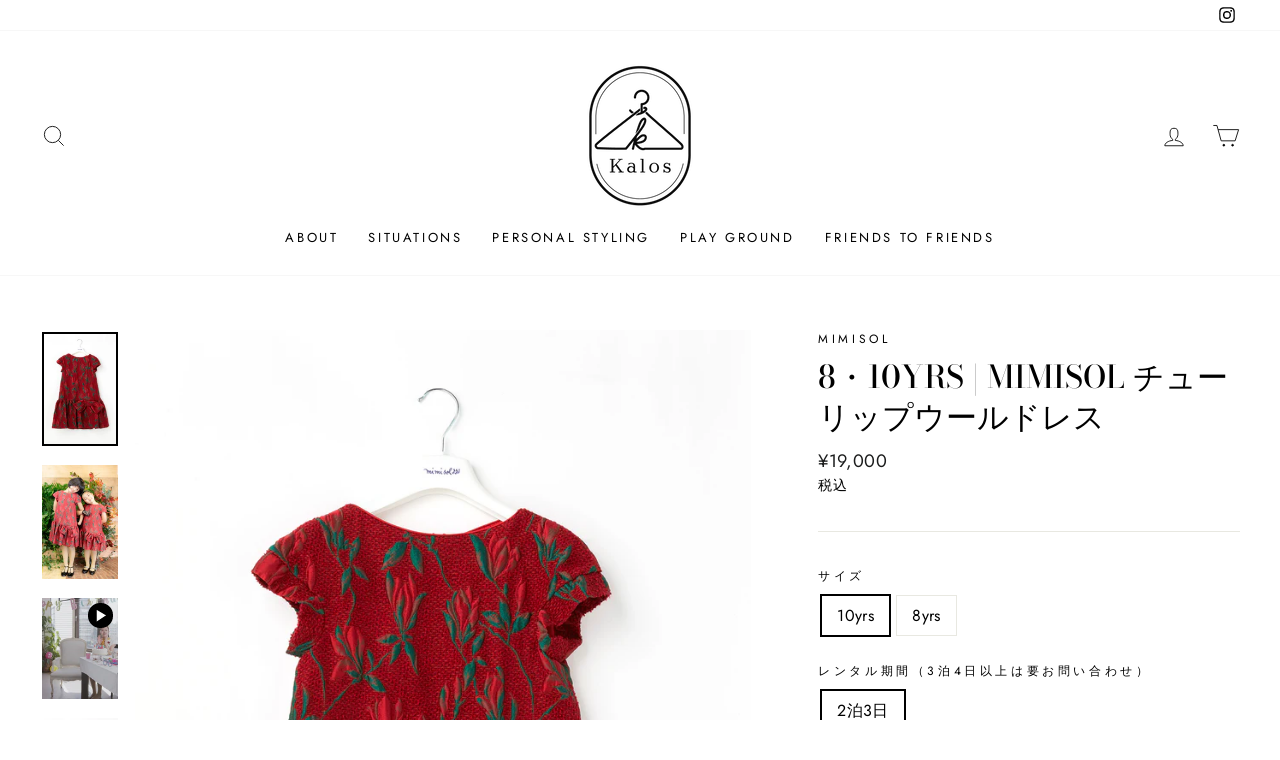

--- FILE ---
content_type: text/html; charset=utf-8
request_url: https://kalos-dress.com/products/%E3%83%81%E3%83%A5%E3%83%BC%E3%83%AA%E3%83%83%E3%83%97%E3%82%A6%E3%83%BC%E3%83%AB%E3%83%89%E3%83%AC%E3%82%B9
body_size: 29295
content:
<!doctype html>
<html class="no-js" lang="ja" dir="ltr">
<head>
  <meta charset="utf-8">
  <meta http-equiv="X-UA-Compatible" content="IE=edge,chrome=1">
  <meta name="viewport" content="width=device-width,initial-scale=1">
  <meta name="theme-color" content="#111111">
  <link rel="canonical" href="https://kalos-dress.com/products/%e3%83%81%e3%83%a5%e3%83%bc%e3%83%aa%e3%83%83%e3%83%97%e3%82%a6%e3%83%bc%e3%83%ab%e3%83%89%e3%83%ac%e3%82%b9">
  <link rel="preconnect" href="https://cdn.shopify.com">
  <link rel="preconnect" href="https://fonts.shopifycdn.com">
  <link rel="dns-prefetch" href="https://productreviews.shopifycdn.com">
  <link rel="dns-prefetch" href="https://ajax.googleapis.com">
  <link rel="dns-prefetch" href="https://maps.googleapis.com">
  <link rel="dns-prefetch" href="https://maps.gstatic.com"><link rel="shortcut icon" href="//kalos-dress.com/cdn/shop/files/kalos_k_bk_32x32.png?v=1615323588" type="image/png" /><title>8・10yrs | mimisol チューリップウールドレス
&ndash; Kalos Dress Rental
</title>
<meta name="description" content="綺麗な真紅が特別なイベントを盛り上げてくれるmimisolのドレス。8歳サイズもあるので姉妹お揃いに是非。"><meta property="og:site_name" content="Kalos Dress Rental">
  <meta property="og:url" content="https://kalos-dress.com/products/%e3%83%81%e3%83%a5%e3%83%bc%e3%83%aa%e3%83%83%e3%83%97%e3%82%a6%e3%83%bc%e3%83%ab%e3%83%89%e3%83%ac%e3%82%b9">
  <meta property="og:title" content="8・10yrs | mimisol チューリップウールドレス">
  <meta property="og:type" content="product">
  <meta property="og:description" content="綺麗な真紅が特別なイベントを盛り上げてくれるmimisolのドレス。8歳サイズもあるので姉妹お揃いに是非。"><meta property="og:image" content="http://kalos-dress.com/cdn/shop/products/2021.2.18cresava_kids0334_150.jpg?v=1620488711">
    <meta property="og:image:secure_url" content="https://kalos-dress.com/cdn/shop/products/2021.2.18cresava_kids0334_150.jpg?v=1620488711">
    <meta property="og:image:width" content="1503">
    <meta property="og:image:height" content="2255"><meta name="twitter:site" content="@">
  <meta name="twitter:card" content="summary_large_image">
  <meta name="twitter:title" content="8・10yrs | mimisol チューリップウールドレス">
  <meta name="twitter:description" content="綺麗な真紅が特別なイベントを盛り上げてくれるmimisolのドレス。8歳サイズもあるので姉妹お揃いに是非。">
<style data-shopify>@font-face {
  font-family: "Bodoni Moda";
  font-weight: 500;
  font-style: normal;
  font-display: swap;
  src: url("//kalos-dress.com/cdn/fonts/bodoni_moda/bodonimoda_n5.36d0da1db617c453fb46e8089790ab6dc72c2356.woff2") format("woff2"),
       url("//kalos-dress.com/cdn/fonts/bodoni_moda/bodonimoda_n5.40f612bab009769f87511096f185d9228ad3baa3.woff") format("woff");
}

  @font-face {
  font-family: Jost;
  font-weight: 400;
  font-style: normal;
  font-display: swap;
  src: url("//kalos-dress.com/cdn/fonts/jost/jost_n4.d47a1b6347ce4a4c9f437608011273009d91f2b7.woff2") format("woff2"),
       url("//kalos-dress.com/cdn/fonts/jost/jost_n4.791c46290e672b3f85c3d1c651ef2efa3819eadd.woff") format("woff");
}


  @font-face {
  font-family: Jost;
  font-weight: 600;
  font-style: normal;
  font-display: swap;
  src: url("//kalos-dress.com/cdn/fonts/jost/jost_n6.ec1178db7a7515114a2d84e3dd680832b7af8b99.woff2") format("woff2"),
       url("//kalos-dress.com/cdn/fonts/jost/jost_n6.b1178bb6bdd3979fef38e103a3816f6980aeaff9.woff") format("woff");
}

  @font-face {
  font-family: Jost;
  font-weight: 400;
  font-style: italic;
  font-display: swap;
  src: url("//kalos-dress.com/cdn/fonts/jost/jost_i4.b690098389649750ada222b9763d55796c5283a5.woff2") format("woff2"),
       url("//kalos-dress.com/cdn/fonts/jost/jost_i4.fd766415a47e50b9e391ae7ec04e2ae25e7e28b0.woff") format("woff");
}

  @font-face {
  font-family: Jost;
  font-weight: 600;
  font-style: italic;
  font-display: swap;
  src: url("//kalos-dress.com/cdn/fonts/jost/jost_i6.9af7e5f39e3a108c08f24047a4276332d9d7b85e.woff2") format("woff2"),
       url("//kalos-dress.com/cdn/fonts/jost/jost_i6.2bf310262638f998ed206777ce0b9a3b98b6fe92.woff") format("woff");
}

</style><link href="//kalos-dress.com/cdn/shop/t/4/assets/theme.css?v=58554089068510512111748398073" rel="stylesheet" type="text/css" media="all" />
<style data-shopify>:root {
    --typeHeaderPrimary: "Bodoni Moda";
    --typeHeaderFallback: serif;
    --typeHeaderSize: 37px;
    --typeHeaderWeight: 500;
    --typeHeaderLineHeight: 1.3;
    --typeHeaderSpacing: 0.0em;

    --typeBasePrimary:Jost;
    --typeBaseFallback:sans-serif;
    --typeBaseSize: 16px;
    --typeBaseWeight: 400;
    --typeBaseSpacing: 0.025em;
    --typeBaseLineHeight: 1.6;

    --typeCollectionTitle: 18px;

    --iconWeight: 2px;
    --iconLinecaps: miter;

    
      --buttonRadius: 0px;
    

    --colorGridOverlayOpacity: 0.1;
  }

  .placeholder-content {
    background-image: linear-gradient(100deg, #ffffff 40%, #f7f7f7 63%, #ffffff 79%);
  }</style><script>
    document.documentElement.className = document.documentElement.className.replace('no-js', 'js');

    window.theme = window.theme || {};
    theme.routes = {
      home: "/",
      cart: "/cart.js",
      cartPage: "/cart",
      cartAdd: "/cart/add.js",
      cartChange: "/cart/change.js"
    };
    theme.strings = {
      soldOut: "売り切れました",
      unavailable: "カートに追加できません",
      stockLabel: "Only [count] items in stock!",
      willNotShipUntil: "[date] 以降の発送になります",
      willBeInStockAfter: "[date] にレンタル可能になります",
      waitingForStock: "この商品はレンタルされています",
      savePrice: "Save [saved_amount]",
      cartEmpty: "カートは空です。",
      cartTermsConfirmation: "お支払いに進むには利用規約への同意が必要です。",
      searchCollections: "Collections:",
      searchPages: "Pages:",
      searchArticles: "Articles:"
    };
    theme.settings = {
      dynamicVariantsEnable: true,
      dynamicVariantType: "button",
      cartType: "drawer",
      isCustomerTemplate: false,
      moneyFormat: "¥{{amount_no_decimals}}",
      saveType: "dollar",
      recentlyViewedEnabled: false,
      productImageSize: "square",
      productImageCover: false,
      predictiveSearch: true,
      predictiveSearchType: "product,article,page,collection",
      inventoryThreshold: 10,
      quickView: true,
      themeName: 'Impulse',
      themeVersion: "4.1.2"
    };
  </script>

  <script>window.performance && window.performance.mark && window.performance.mark('shopify.content_for_header.start');</script><meta name="facebook-domain-verification" content="fo6tfukntzw0zbdep027upsq6ot1g7">
<meta id="shopify-digital-wallet" name="shopify-digital-wallet" content="/49947574423/digital_wallets/dialog">
<meta name="shopify-checkout-api-token" content="e944aa56fd9fd08d892866fcc22d8578">
<link rel="alternate" type="application/json+oembed" href="https://kalos-dress.com/products/%e3%83%81%e3%83%a5%e3%83%bc%e3%83%aa%e3%83%83%e3%83%97%e3%82%a6%e3%83%bc%e3%83%ab%e3%83%89%e3%83%ac%e3%82%b9.oembed">
<script async="async" src="/checkouts/internal/preloads.js?locale=ja-JP"></script>
<link rel="preconnect" href="https://shop.app" crossorigin="anonymous">
<script async="async" src="https://shop.app/checkouts/internal/preloads.js?locale=ja-JP&shop_id=49947574423" crossorigin="anonymous"></script>
<script id="shopify-features" type="application/json">{"accessToken":"e944aa56fd9fd08d892866fcc22d8578","betas":["rich-media-storefront-analytics"],"domain":"kalos-dress.com","predictiveSearch":false,"shopId":49947574423,"locale":"ja"}</script>
<script>var Shopify = Shopify || {};
Shopify.shop = "kalos-dress.myshopify.com";
Shopify.locale = "ja";
Shopify.currency = {"active":"JPY","rate":"1.0"};
Shopify.country = "JP";
Shopify.theme = {"name":"Impulse_20210506","id":122450378903,"schema_name":"Impulse","schema_version":"4.1.2","theme_store_id":857,"role":"main"};
Shopify.theme.handle = "null";
Shopify.theme.style = {"id":null,"handle":null};
Shopify.cdnHost = "kalos-dress.com/cdn";
Shopify.routes = Shopify.routes || {};
Shopify.routes.root = "/";</script>
<script type="module">!function(o){(o.Shopify=o.Shopify||{}).modules=!0}(window);</script>
<script>!function(o){function n(){var o=[];function n(){o.push(Array.prototype.slice.apply(arguments))}return n.q=o,n}var t=o.Shopify=o.Shopify||{};t.loadFeatures=n(),t.autoloadFeatures=n()}(window);</script>
<script>
  window.ShopifyPay = window.ShopifyPay || {};
  window.ShopifyPay.apiHost = "shop.app\/pay";
  window.ShopifyPay.redirectState = null;
</script>
<script id="shop-js-analytics" type="application/json">{"pageType":"product"}</script>
<script defer="defer" async type="module" src="//kalos-dress.com/cdn/shopifycloud/shop-js/modules/v2/client.init-shop-cart-sync_PyU3Cxph.ja.esm.js"></script>
<script defer="defer" async type="module" src="//kalos-dress.com/cdn/shopifycloud/shop-js/modules/v2/chunk.common_3XpQ5sgE.esm.js"></script>
<script type="module">
  await import("//kalos-dress.com/cdn/shopifycloud/shop-js/modules/v2/client.init-shop-cart-sync_PyU3Cxph.ja.esm.js");
await import("//kalos-dress.com/cdn/shopifycloud/shop-js/modules/v2/chunk.common_3XpQ5sgE.esm.js");

  window.Shopify.SignInWithShop?.initShopCartSync?.({"fedCMEnabled":true,"windoidEnabled":true});

</script>
<script>
  window.Shopify = window.Shopify || {};
  if (!window.Shopify.featureAssets) window.Shopify.featureAssets = {};
  window.Shopify.featureAssets['shop-js'] = {"shop-cart-sync":["modules/v2/client.shop-cart-sync_iBe2HkXL.ja.esm.js","modules/v2/chunk.common_3XpQ5sgE.esm.js"],"init-fed-cm":["modules/v2/client.init-fed-cm_4nT_o4d8.ja.esm.js","modules/v2/chunk.common_3XpQ5sgE.esm.js"],"init-windoid":["modules/v2/client.init-windoid_qVCuPx85.ja.esm.js","modules/v2/chunk.common_3XpQ5sgE.esm.js"],"init-shop-email-lookup-coordinator":["modules/v2/client.init-shop-email-lookup-coordinator_CoiRXg_f.ja.esm.js","modules/v2/chunk.common_3XpQ5sgE.esm.js"],"shop-cash-offers":["modules/v2/client.shop-cash-offers_xgnxIoYx.ja.esm.js","modules/v2/chunk.common_3XpQ5sgE.esm.js","modules/v2/chunk.modal_CDmZwZ67.esm.js"],"shop-button":["modules/v2/client.shop-button_D-AUf6XJ.ja.esm.js","modules/v2/chunk.common_3XpQ5sgE.esm.js"],"shop-toast-manager":["modules/v2/client.shop-toast-manager_2q6-qtse.ja.esm.js","modules/v2/chunk.common_3XpQ5sgE.esm.js"],"avatar":["modules/v2/client.avatar_BTnouDA3.ja.esm.js"],"pay-button":["modules/v2/client.pay-button_DUSCSBhc.ja.esm.js","modules/v2/chunk.common_3XpQ5sgE.esm.js"],"init-shop-cart-sync":["modules/v2/client.init-shop-cart-sync_PyU3Cxph.ja.esm.js","modules/v2/chunk.common_3XpQ5sgE.esm.js"],"shop-login-button":["modules/v2/client.shop-login-button_jJCllpG3.ja.esm.js","modules/v2/chunk.common_3XpQ5sgE.esm.js","modules/v2/chunk.modal_CDmZwZ67.esm.js"],"init-customer-accounts-sign-up":["modules/v2/client.init-customer-accounts-sign-up_C8nXD2V_.ja.esm.js","modules/v2/client.shop-login-button_jJCllpG3.ja.esm.js","modules/v2/chunk.common_3XpQ5sgE.esm.js","modules/v2/chunk.modal_CDmZwZ67.esm.js"],"init-shop-for-new-customer-accounts":["modules/v2/client.init-shop-for-new-customer-accounts_CQaxpM10.ja.esm.js","modules/v2/client.shop-login-button_jJCllpG3.ja.esm.js","modules/v2/chunk.common_3XpQ5sgE.esm.js","modules/v2/chunk.modal_CDmZwZ67.esm.js"],"init-customer-accounts":["modules/v2/client.init-customer-accounts_DjqcXQGc.ja.esm.js","modules/v2/client.shop-login-button_jJCllpG3.ja.esm.js","modules/v2/chunk.common_3XpQ5sgE.esm.js","modules/v2/chunk.modal_CDmZwZ67.esm.js"],"shop-follow-button":["modules/v2/client.shop-follow-button_Cpw2kC42.ja.esm.js","modules/v2/chunk.common_3XpQ5sgE.esm.js","modules/v2/chunk.modal_CDmZwZ67.esm.js"],"checkout-modal":["modules/v2/client.checkout-modal_eFi38ufj.ja.esm.js","modules/v2/chunk.common_3XpQ5sgE.esm.js","modules/v2/chunk.modal_CDmZwZ67.esm.js"],"lead-capture":["modules/v2/client.lead-capture_jzvKcH9L.ja.esm.js","modules/v2/chunk.common_3XpQ5sgE.esm.js","modules/v2/chunk.modal_CDmZwZ67.esm.js"],"shop-login":["modules/v2/client.shop-login_C-CHoYGE.ja.esm.js","modules/v2/chunk.common_3XpQ5sgE.esm.js","modules/v2/chunk.modal_CDmZwZ67.esm.js"],"payment-terms":["modules/v2/client.payment-terms_cWctAF1p.ja.esm.js","modules/v2/chunk.common_3XpQ5sgE.esm.js","modules/v2/chunk.modal_CDmZwZ67.esm.js"]};
</script>
<script>(function() {
  var isLoaded = false;
  function asyncLoad() {
    if (isLoaded) return;
    isLoaded = true;
    var urls = ["https:\/\/cdn.shopify.com\/s\/files\/1\/0184\/4255\/1360\/files\/quicklink.min.js?v=1599724333\u0026shop=kalos-dress.myshopify.com","\/\/kalos-dress.bookthatapp.com\/javascripts\/bta.js?shop=kalos-dress.myshopify.com","\/\/cdn.shopify.com\/proxy\/f1c54d3fbbd0e26dd5b3a1366ba4aab8ea433fa2cc4ada0e014e5e4cf51d3170\/kalos-dress.bookthatapp.com\/javascripts\/bta-installed.js?shop=kalos-dress.myshopify.com\u0026sp-cache-control=cHVibGljLCBtYXgtYWdlPTkwMA","https:\/\/static.klaviyo.com\/onsite\/js\/klaviyo.js?company_id=Ra3vpi\u0026shop=kalos-dress.myshopify.com","https:\/\/static.klaviyo.com\/onsite\/js\/klaviyo.js?company_id=Ra3vpi\u0026shop=kalos-dress.myshopify.com","https:\/\/cdn.nfcube.com\/instafeed-b160f4f257dbcb5f4b4353dd2f95fcce.js?shop=kalos-dress.myshopify.com"];
    for (var i = 0; i < urls.length; i++) {
      var s = document.createElement('script');
      s.type = 'text/javascript';
      s.async = true;
      s.src = urls[i];
      var x = document.getElementsByTagName('script')[0];
      x.parentNode.insertBefore(s, x);
    }
  };
  if(window.attachEvent) {
    window.attachEvent('onload', asyncLoad);
  } else {
    window.addEventListener('load', asyncLoad, false);
  }
})();</script>
<script id="__st">var __st={"a":49947574423,"offset":32400,"reqid":"02c2965a-8c71-4f25-a396-73ee6add4062-1768921808","pageurl":"kalos-dress.com\/products\/%E3%83%81%E3%83%A5%E3%83%BC%E3%83%AA%E3%83%83%E3%83%97%E3%82%A6%E3%83%BC%E3%83%AB%E3%83%89%E3%83%AC%E3%82%B9","u":"e33a98677bfc","p":"product","rtyp":"product","rid":6778398441623};</script>
<script>window.ShopifyPaypalV4VisibilityTracking = true;</script>
<script id="captcha-bootstrap">!function(){'use strict';const t='contact',e='account',n='new_comment',o=[[t,t],['blogs',n],['comments',n],[t,'customer']],c=[[e,'customer_login'],[e,'guest_login'],[e,'recover_customer_password'],[e,'create_customer']],r=t=>t.map((([t,e])=>`form[action*='/${t}']:not([data-nocaptcha='true']) input[name='form_type'][value='${e}']`)).join(','),a=t=>()=>t?[...document.querySelectorAll(t)].map((t=>t.form)):[];function s(){const t=[...o],e=r(t);return a(e)}const i='password',u='form_key',d=['recaptcha-v3-token','g-recaptcha-response','h-captcha-response',i],f=()=>{try{return window.sessionStorage}catch{return}},m='__shopify_v',_=t=>t.elements[u];function p(t,e,n=!1){try{const o=window.sessionStorage,c=JSON.parse(o.getItem(e)),{data:r}=function(t){const{data:e,action:n}=t;return t[m]||n?{data:e,action:n}:{data:t,action:n}}(c);for(const[e,n]of Object.entries(r))t.elements[e]&&(t.elements[e].value=n);n&&o.removeItem(e)}catch(o){console.error('form repopulation failed',{error:o})}}const l='form_type',E='cptcha';function T(t){t.dataset[E]=!0}const w=window,h=w.document,L='Shopify',v='ce_forms',y='captcha';let A=!1;((t,e)=>{const n=(g='f06e6c50-85a8-45c8-87d0-21a2b65856fe',I='https://cdn.shopify.com/shopifycloud/storefront-forms-hcaptcha/ce_storefront_forms_captcha_hcaptcha.v1.5.2.iife.js',D={infoText:'hCaptchaによる保護',privacyText:'プライバシー',termsText:'利用規約'},(t,e,n)=>{const o=w[L][v],c=o.bindForm;if(c)return c(t,g,e,D).then(n);var r;o.q.push([[t,g,e,D],n]),r=I,A||(h.body.append(Object.assign(h.createElement('script'),{id:'captcha-provider',async:!0,src:r})),A=!0)});var g,I,D;w[L]=w[L]||{},w[L][v]=w[L][v]||{},w[L][v].q=[],w[L][y]=w[L][y]||{},w[L][y].protect=function(t,e){n(t,void 0,e),T(t)},Object.freeze(w[L][y]),function(t,e,n,w,h,L){const[v,y,A,g]=function(t,e,n){const i=e?o:[],u=t?c:[],d=[...i,...u],f=r(d),m=r(i),_=r(d.filter((([t,e])=>n.includes(e))));return[a(f),a(m),a(_),s()]}(w,h,L),I=t=>{const e=t.target;return e instanceof HTMLFormElement?e:e&&e.form},D=t=>v().includes(t);t.addEventListener('submit',(t=>{const e=I(t);if(!e)return;const n=D(e)&&!e.dataset.hcaptchaBound&&!e.dataset.recaptchaBound,o=_(e),c=g().includes(e)&&(!o||!o.value);(n||c)&&t.preventDefault(),c&&!n&&(function(t){try{if(!f())return;!function(t){const e=f();if(!e)return;const n=_(t);if(!n)return;const o=n.value;o&&e.removeItem(o)}(t);const e=Array.from(Array(32),(()=>Math.random().toString(36)[2])).join('');!function(t,e){_(t)||t.append(Object.assign(document.createElement('input'),{type:'hidden',name:u})),t.elements[u].value=e}(t,e),function(t,e){const n=f();if(!n)return;const o=[...t.querySelectorAll(`input[type='${i}']`)].map((({name:t})=>t)),c=[...d,...o],r={};for(const[a,s]of new FormData(t).entries())c.includes(a)||(r[a]=s);n.setItem(e,JSON.stringify({[m]:1,action:t.action,data:r}))}(t,e)}catch(e){console.error('failed to persist form',e)}}(e),e.submit())}));const S=(t,e)=>{t&&!t.dataset[E]&&(n(t,e.some((e=>e===t))),T(t))};for(const o of['focusin','change'])t.addEventListener(o,(t=>{const e=I(t);D(e)&&S(e,y())}));const B=e.get('form_key'),M=e.get(l),P=B&&M;t.addEventListener('DOMContentLoaded',(()=>{const t=y();if(P)for(const e of t)e.elements[l].value===M&&p(e,B);[...new Set([...A(),...v().filter((t=>'true'===t.dataset.shopifyCaptcha))])].forEach((e=>S(e,t)))}))}(h,new URLSearchParams(w.location.search),n,t,e,['guest_login'])})(!0,!0)}();</script>
<script integrity="sha256-4kQ18oKyAcykRKYeNunJcIwy7WH5gtpwJnB7kiuLZ1E=" data-source-attribution="shopify.loadfeatures" defer="defer" src="//kalos-dress.com/cdn/shopifycloud/storefront/assets/storefront/load_feature-a0a9edcb.js" crossorigin="anonymous"></script>
<script crossorigin="anonymous" defer="defer" src="//kalos-dress.com/cdn/shopifycloud/storefront/assets/shopify_pay/storefront-65b4c6d7.js?v=20250812"></script>
<script data-source-attribution="shopify.dynamic_checkout.dynamic.init">var Shopify=Shopify||{};Shopify.PaymentButton=Shopify.PaymentButton||{isStorefrontPortableWallets:!0,init:function(){window.Shopify.PaymentButton.init=function(){};var t=document.createElement("script");t.src="https://kalos-dress.com/cdn/shopifycloud/portable-wallets/latest/portable-wallets.ja.js",t.type="module",document.head.appendChild(t)}};
</script>
<script data-source-attribution="shopify.dynamic_checkout.buyer_consent">
  function portableWalletsHideBuyerConsent(e){var t=document.getElementById("shopify-buyer-consent"),n=document.getElementById("shopify-subscription-policy-button");t&&n&&(t.classList.add("hidden"),t.setAttribute("aria-hidden","true"),n.removeEventListener("click",e))}function portableWalletsShowBuyerConsent(e){var t=document.getElementById("shopify-buyer-consent"),n=document.getElementById("shopify-subscription-policy-button");t&&n&&(t.classList.remove("hidden"),t.removeAttribute("aria-hidden"),n.addEventListener("click",e))}window.Shopify?.PaymentButton&&(window.Shopify.PaymentButton.hideBuyerConsent=portableWalletsHideBuyerConsent,window.Shopify.PaymentButton.showBuyerConsent=portableWalletsShowBuyerConsent);
</script>
<script data-source-attribution="shopify.dynamic_checkout.cart.bootstrap">document.addEventListener("DOMContentLoaded",(function(){function t(){return document.querySelector("shopify-accelerated-checkout-cart, shopify-accelerated-checkout")}if(t())Shopify.PaymentButton.init();else{new MutationObserver((function(e,n){t()&&(Shopify.PaymentButton.init(),n.disconnect())})).observe(document.body,{childList:!0,subtree:!0})}}));
</script>
<link id="shopify-accelerated-checkout-styles" rel="stylesheet" media="screen" href="https://kalos-dress.com/cdn/shopifycloud/portable-wallets/latest/accelerated-checkout-backwards-compat.css" crossorigin="anonymous">
<style id="shopify-accelerated-checkout-cart">
        #shopify-buyer-consent {
  margin-top: 1em;
  display: inline-block;
  width: 100%;
}

#shopify-buyer-consent.hidden {
  display: none;
}

#shopify-subscription-policy-button {
  background: none;
  border: none;
  padding: 0;
  text-decoration: underline;
  font-size: inherit;
  cursor: pointer;
}

#shopify-subscription-policy-button::before {
  box-shadow: none;
}

      </style>

<script>window.performance && window.performance.mark && window.performance.mark('shopify.content_for_header.end');</script>

  <script src="//kalos-dress.com/cdn/shop/t/4/assets/vendor-scripts-v9.js" defer="defer"></script><script src="//kalos-dress.com/cdn/shop/t/4/assets/theme.min.js?v=24203869745876434301620302217" defer="defer"></script><link href="https://monorail-edge.shopifysvc.com" rel="dns-prefetch">
<script>(function(){if ("sendBeacon" in navigator && "performance" in window) {try {var session_token_from_headers = performance.getEntriesByType('navigation')[0].serverTiming.find(x => x.name == '_s').description;} catch {var session_token_from_headers = undefined;}var session_cookie_matches = document.cookie.match(/_shopify_s=([^;]*)/);var session_token_from_cookie = session_cookie_matches && session_cookie_matches.length === 2 ? session_cookie_matches[1] : "";var session_token = session_token_from_headers || session_token_from_cookie || "";function handle_abandonment_event(e) {var entries = performance.getEntries().filter(function(entry) {return /monorail-edge.shopifysvc.com/.test(entry.name);});if (!window.abandonment_tracked && entries.length === 0) {window.abandonment_tracked = true;var currentMs = Date.now();var navigation_start = performance.timing.navigationStart;var payload = {shop_id: 49947574423,url: window.location.href,navigation_start,duration: currentMs - navigation_start,session_token,page_type: "product"};window.navigator.sendBeacon("https://monorail-edge.shopifysvc.com/v1/produce", JSON.stringify({schema_id: "online_store_buyer_site_abandonment/1.1",payload: payload,metadata: {event_created_at_ms: currentMs,event_sent_at_ms: currentMs}}));}}window.addEventListener('pagehide', handle_abandonment_event);}}());</script>
<script id="web-pixels-manager-setup">(function e(e,d,r,n,o){if(void 0===o&&(o={}),!Boolean(null===(a=null===(i=window.Shopify)||void 0===i?void 0:i.analytics)||void 0===a?void 0:a.replayQueue)){var i,a;window.Shopify=window.Shopify||{};var t=window.Shopify;t.analytics=t.analytics||{};var s=t.analytics;s.replayQueue=[],s.publish=function(e,d,r){return s.replayQueue.push([e,d,r]),!0};try{self.performance.mark("wpm:start")}catch(e){}var l=function(){var e={modern:/Edge?\/(1{2}[4-9]|1[2-9]\d|[2-9]\d{2}|\d{4,})\.\d+(\.\d+|)|Firefox\/(1{2}[4-9]|1[2-9]\d|[2-9]\d{2}|\d{4,})\.\d+(\.\d+|)|Chrom(ium|e)\/(9{2}|\d{3,})\.\d+(\.\d+|)|(Maci|X1{2}).+ Version\/(15\.\d+|(1[6-9]|[2-9]\d|\d{3,})\.\d+)([,.]\d+|)( \(\w+\)|)( Mobile\/\w+|) Safari\/|Chrome.+OPR\/(9{2}|\d{3,})\.\d+\.\d+|(CPU[ +]OS|iPhone[ +]OS|CPU[ +]iPhone|CPU IPhone OS|CPU iPad OS)[ +]+(15[._]\d+|(1[6-9]|[2-9]\d|\d{3,})[._]\d+)([._]\d+|)|Android:?[ /-](13[3-9]|1[4-9]\d|[2-9]\d{2}|\d{4,})(\.\d+|)(\.\d+|)|Android.+Firefox\/(13[5-9]|1[4-9]\d|[2-9]\d{2}|\d{4,})\.\d+(\.\d+|)|Android.+Chrom(ium|e)\/(13[3-9]|1[4-9]\d|[2-9]\d{2}|\d{4,})\.\d+(\.\d+|)|SamsungBrowser\/([2-9]\d|\d{3,})\.\d+/,legacy:/Edge?\/(1[6-9]|[2-9]\d|\d{3,})\.\d+(\.\d+|)|Firefox\/(5[4-9]|[6-9]\d|\d{3,})\.\d+(\.\d+|)|Chrom(ium|e)\/(5[1-9]|[6-9]\d|\d{3,})\.\d+(\.\d+|)([\d.]+$|.*Safari\/(?![\d.]+ Edge\/[\d.]+$))|(Maci|X1{2}).+ Version\/(10\.\d+|(1[1-9]|[2-9]\d|\d{3,})\.\d+)([,.]\d+|)( \(\w+\)|)( Mobile\/\w+|) Safari\/|Chrome.+OPR\/(3[89]|[4-9]\d|\d{3,})\.\d+\.\d+|(CPU[ +]OS|iPhone[ +]OS|CPU[ +]iPhone|CPU IPhone OS|CPU iPad OS)[ +]+(10[._]\d+|(1[1-9]|[2-9]\d|\d{3,})[._]\d+)([._]\d+|)|Android:?[ /-](13[3-9]|1[4-9]\d|[2-9]\d{2}|\d{4,})(\.\d+|)(\.\d+|)|Mobile Safari.+OPR\/([89]\d|\d{3,})\.\d+\.\d+|Android.+Firefox\/(13[5-9]|1[4-9]\d|[2-9]\d{2}|\d{4,})\.\d+(\.\d+|)|Android.+Chrom(ium|e)\/(13[3-9]|1[4-9]\d|[2-9]\d{2}|\d{4,})\.\d+(\.\d+|)|Android.+(UC? ?Browser|UCWEB|U3)[ /]?(15\.([5-9]|\d{2,})|(1[6-9]|[2-9]\d|\d{3,})\.\d+)\.\d+|SamsungBrowser\/(5\.\d+|([6-9]|\d{2,})\.\d+)|Android.+MQ{2}Browser\/(14(\.(9|\d{2,})|)|(1[5-9]|[2-9]\d|\d{3,})(\.\d+|))(\.\d+|)|K[Aa][Ii]OS\/(3\.\d+|([4-9]|\d{2,})\.\d+)(\.\d+|)/},d=e.modern,r=e.legacy,n=navigator.userAgent;return n.match(d)?"modern":n.match(r)?"legacy":"unknown"}(),u="modern"===l?"modern":"legacy",c=(null!=n?n:{modern:"",legacy:""})[u],f=function(e){return[e.baseUrl,"/wpm","/b",e.hashVersion,"modern"===e.buildTarget?"m":"l",".js"].join("")}({baseUrl:d,hashVersion:r,buildTarget:u}),m=function(e){var d=e.version,r=e.bundleTarget,n=e.surface,o=e.pageUrl,i=e.monorailEndpoint;return{emit:function(e){var a=e.status,t=e.errorMsg,s=(new Date).getTime(),l=JSON.stringify({metadata:{event_sent_at_ms:s},events:[{schema_id:"web_pixels_manager_load/3.1",payload:{version:d,bundle_target:r,page_url:o,status:a,surface:n,error_msg:t},metadata:{event_created_at_ms:s}}]});if(!i)return console&&console.warn&&console.warn("[Web Pixels Manager] No Monorail endpoint provided, skipping logging."),!1;try{return self.navigator.sendBeacon.bind(self.navigator)(i,l)}catch(e){}var u=new XMLHttpRequest;try{return u.open("POST",i,!0),u.setRequestHeader("Content-Type","text/plain"),u.send(l),!0}catch(e){return console&&console.warn&&console.warn("[Web Pixels Manager] Got an unhandled error while logging to Monorail."),!1}}}}({version:r,bundleTarget:l,surface:e.surface,pageUrl:self.location.href,monorailEndpoint:e.monorailEndpoint});try{o.browserTarget=l,function(e){var d=e.src,r=e.async,n=void 0===r||r,o=e.onload,i=e.onerror,a=e.sri,t=e.scriptDataAttributes,s=void 0===t?{}:t,l=document.createElement("script"),u=document.querySelector("head"),c=document.querySelector("body");if(l.async=n,l.src=d,a&&(l.integrity=a,l.crossOrigin="anonymous"),s)for(var f in s)if(Object.prototype.hasOwnProperty.call(s,f))try{l.dataset[f]=s[f]}catch(e){}if(o&&l.addEventListener("load",o),i&&l.addEventListener("error",i),u)u.appendChild(l);else{if(!c)throw new Error("Did not find a head or body element to append the script");c.appendChild(l)}}({src:f,async:!0,onload:function(){if(!function(){var e,d;return Boolean(null===(d=null===(e=window.Shopify)||void 0===e?void 0:e.analytics)||void 0===d?void 0:d.initialized)}()){var d=window.webPixelsManager.init(e)||void 0;if(d){var r=window.Shopify.analytics;r.replayQueue.forEach((function(e){var r=e[0],n=e[1],o=e[2];d.publishCustomEvent(r,n,o)})),r.replayQueue=[],r.publish=d.publishCustomEvent,r.visitor=d.visitor,r.initialized=!0}}},onerror:function(){return m.emit({status:"failed",errorMsg:"".concat(f," has failed to load")})},sri:function(e){var d=/^sha384-[A-Za-z0-9+/=]+$/;return"string"==typeof e&&d.test(e)}(c)?c:"",scriptDataAttributes:o}),m.emit({status:"loading"})}catch(e){m.emit({status:"failed",errorMsg:(null==e?void 0:e.message)||"Unknown error"})}}})({shopId: 49947574423,storefrontBaseUrl: "https://kalos-dress.com",extensionsBaseUrl: "https://extensions.shopifycdn.com/cdn/shopifycloud/web-pixels-manager",monorailEndpoint: "https://monorail-edge.shopifysvc.com/unstable/produce_batch",surface: "storefront-renderer",enabledBetaFlags: ["2dca8a86"],webPixelsConfigList: [{"id":"142868631","configuration":"{\"pixel_id\":\"593703672012585\",\"pixel_type\":\"facebook_pixel\",\"metaapp_system_user_token\":\"-\"}","eventPayloadVersion":"v1","runtimeContext":"OPEN","scriptVersion":"ca16bc87fe92b6042fbaa3acc2fbdaa6","type":"APP","apiClientId":2329312,"privacyPurposes":["ANALYTICS","MARKETING","SALE_OF_DATA"],"dataSharingAdjustments":{"protectedCustomerApprovalScopes":["read_customer_address","read_customer_email","read_customer_name","read_customer_personal_data","read_customer_phone"]}},{"id":"126091415","eventPayloadVersion":"v1","runtimeContext":"LAX","scriptVersion":"1","type":"CUSTOM","privacyPurposes":["ANALYTICS"],"name":"Google Analytics tag (migrated)"},{"id":"shopify-app-pixel","configuration":"{}","eventPayloadVersion":"v1","runtimeContext":"STRICT","scriptVersion":"0450","apiClientId":"shopify-pixel","type":"APP","privacyPurposes":["ANALYTICS","MARKETING"]},{"id":"shopify-custom-pixel","eventPayloadVersion":"v1","runtimeContext":"LAX","scriptVersion":"0450","apiClientId":"shopify-pixel","type":"CUSTOM","privacyPurposes":["ANALYTICS","MARKETING"]}],isMerchantRequest: false,initData: {"shop":{"name":"Kalos Dress Rental","paymentSettings":{"currencyCode":"JPY"},"myshopifyDomain":"kalos-dress.myshopify.com","countryCode":"JP","storefrontUrl":"https:\/\/kalos-dress.com"},"customer":null,"cart":null,"checkout":null,"productVariants":[{"price":{"amount":19000.0,"currencyCode":"JPY"},"product":{"title":"8・10yrs | mimisol チューリップウールドレス","vendor":"mimisol","id":"6778398441623","untranslatedTitle":"8・10yrs | mimisol チューリップウールドレス","url":"\/products\/%E3%83%81%E3%83%A5%E3%83%BC%E3%83%AA%E3%83%83%E3%83%97%E3%82%A6%E3%83%BC%E3%83%AB%E3%83%89%E3%83%AC%E3%82%B9","type":"ドレス"},"id":"39918976303255","image":{"src":"\/\/kalos-dress.com\/cdn\/shop\/products\/2021.2.18cresava_kids0334_150.jpg?v=1620488711"},"sku":"MI-20-01-03001-10","title":"10yrs \/ 2泊3日 \/ 安心保証あり","untranslatedTitle":"10yrs \/ 2泊3日 \/ 安心保証あり"},{"price":{"amount":17000.0,"currencyCode":"JPY"},"product":{"title":"8・10yrs | mimisol チューリップウールドレス","vendor":"mimisol","id":"6778398441623","untranslatedTitle":"8・10yrs | mimisol チューリップウールドレス","url":"\/products\/%E3%83%81%E3%83%A5%E3%83%BC%E3%83%AA%E3%83%83%E3%83%97%E3%82%A6%E3%83%BC%E3%83%AB%E3%83%89%E3%83%AC%E3%82%B9","type":"ドレス"},"id":"39918976368791","image":{"src":"\/\/kalos-dress.com\/cdn\/shop\/products\/2021.2.18cresava_kids0334_150.jpg?v=1620488711"},"sku":"MI-20-01-03001-10","title":"10yrs \/ 2泊3日 \/ 安心保証なし","untranslatedTitle":"10yrs \/ 2泊3日 \/ 安心保証なし"},{"price":{"amount":17000.0,"currencyCode":"JPY"},"product":{"title":"8・10yrs | mimisol チューリップウールドレス","vendor":"mimisol","id":"6778398441623","untranslatedTitle":"8・10yrs | mimisol チューリップウールドレス","url":"\/products\/%E3%83%81%E3%83%A5%E3%83%BC%E3%83%AA%E3%83%83%E3%83%97%E3%82%A6%E3%83%BC%E3%83%AB%E3%83%89%E3%83%AC%E3%82%B9","type":"ドレス"},"id":"39918976467095","image":{"src":"\/\/kalos-dress.com\/cdn\/shop\/products\/2021.2.18cresava_kids0334_150.jpg?v=1620488711"},"sku":"MI-20-01-03001-8","title":"8yrs \/ 2泊3日 \/ 安心保証なし","untranslatedTitle":"8yrs \/ 2泊3日 \/ 安心保証なし"},{"price":{"amount":19000.0,"currencyCode":"JPY"},"product":{"title":"8・10yrs | mimisol チューリップウールドレス","vendor":"mimisol","id":"6778398441623","untranslatedTitle":"8・10yrs | mimisol チューリップウールドレス","url":"\/products\/%E3%83%81%E3%83%A5%E3%83%BC%E3%83%AA%E3%83%83%E3%83%97%E3%82%A6%E3%83%BC%E3%83%AB%E3%83%89%E3%83%AC%E3%82%B9","type":"ドレス"},"id":"39918976499863","image":{"src":"\/\/kalos-dress.com\/cdn\/shop\/products\/2021.2.18cresava_kids0334_150.jpg?v=1620488711"},"sku":"MI-20-01-03001-8","title":"8yrs \/ 2泊3日 \/ 安心保証あり","untranslatedTitle":"8yrs \/ 2泊3日 \/ 安心保証あり"}],"purchasingCompany":null},},"https://kalos-dress.com/cdn","fcfee988w5aeb613cpc8e4bc33m6693e112",{"modern":"","legacy":""},{"shopId":"49947574423","storefrontBaseUrl":"https:\/\/kalos-dress.com","extensionBaseUrl":"https:\/\/extensions.shopifycdn.com\/cdn\/shopifycloud\/web-pixels-manager","surface":"storefront-renderer","enabledBetaFlags":"[\"2dca8a86\"]","isMerchantRequest":"false","hashVersion":"fcfee988w5aeb613cpc8e4bc33m6693e112","publish":"custom","events":"[[\"page_viewed\",{}],[\"product_viewed\",{\"productVariant\":{\"price\":{\"amount\":19000.0,\"currencyCode\":\"JPY\"},\"product\":{\"title\":\"8・10yrs | mimisol チューリップウールドレス\",\"vendor\":\"mimisol\",\"id\":\"6778398441623\",\"untranslatedTitle\":\"8・10yrs | mimisol チューリップウールドレス\",\"url\":\"\/products\/%E3%83%81%E3%83%A5%E3%83%BC%E3%83%AA%E3%83%83%E3%83%97%E3%82%A6%E3%83%BC%E3%83%AB%E3%83%89%E3%83%AC%E3%82%B9\",\"type\":\"ドレス\"},\"id\":\"39918976303255\",\"image\":{\"src\":\"\/\/kalos-dress.com\/cdn\/shop\/products\/2021.2.18cresava_kids0334_150.jpg?v=1620488711\"},\"sku\":\"MI-20-01-03001-10\",\"title\":\"10yrs \/ 2泊3日 \/ 安心保証あり\",\"untranslatedTitle\":\"10yrs \/ 2泊3日 \/ 安心保証あり\"}}]]"});</script><script>
  window.ShopifyAnalytics = window.ShopifyAnalytics || {};
  window.ShopifyAnalytics.meta = window.ShopifyAnalytics.meta || {};
  window.ShopifyAnalytics.meta.currency = 'JPY';
  var meta = {"product":{"id":6778398441623,"gid":"gid:\/\/shopify\/Product\/6778398441623","vendor":"mimisol","type":"ドレス","handle":"チューリップウールドレス","variants":[{"id":39918976303255,"price":1900000,"name":"8・10yrs | mimisol チューリップウールドレス - 10yrs \/ 2泊3日 \/ 安心保証あり","public_title":"10yrs \/ 2泊3日 \/ 安心保証あり","sku":"MI-20-01-03001-10"},{"id":39918976368791,"price":1700000,"name":"8・10yrs | mimisol チューリップウールドレス - 10yrs \/ 2泊3日 \/ 安心保証なし","public_title":"10yrs \/ 2泊3日 \/ 安心保証なし","sku":"MI-20-01-03001-10"},{"id":39918976467095,"price":1700000,"name":"8・10yrs | mimisol チューリップウールドレス - 8yrs \/ 2泊3日 \/ 安心保証なし","public_title":"8yrs \/ 2泊3日 \/ 安心保証なし","sku":"MI-20-01-03001-8"},{"id":39918976499863,"price":1900000,"name":"8・10yrs | mimisol チューリップウールドレス - 8yrs \/ 2泊3日 \/ 安心保証あり","public_title":"8yrs \/ 2泊3日 \/ 安心保証あり","sku":"MI-20-01-03001-8"}],"remote":false},"page":{"pageType":"product","resourceType":"product","resourceId":6778398441623,"requestId":"02c2965a-8c71-4f25-a396-73ee6add4062-1768921808"}};
  for (var attr in meta) {
    window.ShopifyAnalytics.meta[attr] = meta[attr];
  }
</script>
<script class="analytics">
  (function () {
    var customDocumentWrite = function(content) {
      var jquery = null;

      if (window.jQuery) {
        jquery = window.jQuery;
      } else if (window.Checkout && window.Checkout.$) {
        jquery = window.Checkout.$;
      }

      if (jquery) {
        jquery('body').append(content);
      }
    };

    var hasLoggedConversion = function(token) {
      if (token) {
        return document.cookie.indexOf('loggedConversion=' + token) !== -1;
      }
      return false;
    }

    var setCookieIfConversion = function(token) {
      if (token) {
        var twoMonthsFromNow = new Date(Date.now());
        twoMonthsFromNow.setMonth(twoMonthsFromNow.getMonth() + 2);

        document.cookie = 'loggedConversion=' + token + '; expires=' + twoMonthsFromNow;
      }
    }

    var trekkie = window.ShopifyAnalytics.lib = window.trekkie = window.trekkie || [];
    if (trekkie.integrations) {
      return;
    }
    trekkie.methods = [
      'identify',
      'page',
      'ready',
      'track',
      'trackForm',
      'trackLink'
    ];
    trekkie.factory = function(method) {
      return function() {
        var args = Array.prototype.slice.call(arguments);
        args.unshift(method);
        trekkie.push(args);
        return trekkie;
      };
    };
    for (var i = 0; i < trekkie.methods.length; i++) {
      var key = trekkie.methods[i];
      trekkie[key] = trekkie.factory(key);
    }
    trekkie.load = function(config) {
      trekkie.config = config || {};
      trekkie.config.initialDocumentCookie = document.cookie;
      var first = document.getElementsByTagName('script')[0];
      var script = document.createElement('script');
      script.type = 'text/javascript';
      script.onerror = function(e) {
        var scriptFallback = document.createElement('script');
        scriptFallback.type = 'text/javascript';
        scriptFallback.onerror = function(error) {
                var Monorail = {
      produce: function produce(monorailDomain, schemaId, payload) {
        var currentMs = new Date().getTime();
        var event = {
          schema_id: schemaId,
          payload: payload,
          metadata: {
            event_created_at_ms: currentMs,
            event_sent_at_ms: currentMs
          }
        };
        return Monorail.sendRequest("https://" + monorailDomain + "/v1/produce", JSON.stringify(event));
      },
      sendRequest: function sendRequest(endpointUrl, payload) {
        // Try the sendBeacon API
        if (window && window.navigator && typeof window.navigator.sendBeacon === 'function' && typeof window.Blob === 'function' && !Monorail.isIos12()) {
          var blobData = new window.Blob([payload], {
            type: 'text/plain'
          });

          if (window.navigator.sendBeacon(endpointUrl, blobData)) {
            return true;
          } // sendBeacon was not successful

        } // XHR beacon

        var xhr = new XMLHttpRequest();

        try {
          xhr.open('POST', endpointUrl);
          xhr.setRequestHeader('Content-Type', 'text/plain');
          xhr.send(payload);
        } catch (e) {
          console.log(e);
        }

        return false;
      },
      isIos12: function isIos12() {
        return window.navigator.userAgent.lastIndexOf('iPhone; CPU iPhone OS 12_') !== -1 || window.navigator.userAgent.lastIndexOf('iPad; CPU OS 12_') !== -1;
      }
    };
    Monorail.produce('monorail-edge.shopifysvc.com',
      'trekkie_storefront_load_errors/1.1',
      {shop_id: 49947574423,
      theme_id: 122450378903,
      app_name: "storefront",
      context_url: window.location.href,
      source_url: "//kalos-dress.com/cdn/s/trekkie.storefront.cd680fe47e6c39ca5d5df5f0a32d569bc48c0f27.min.js"});

        };
        scriptFallback.async = true;
        scriptFallback.src = '//kalos-dress.com/cdn/s/trekkie.storefront.cd680fe47e6c39ca5d5df5f0a32d569bc48c0f27.min.js';
        first.parentNode.insertBefore(scriptFallback, first);
      };
      script.async = true;
      script.src = '//kalos-dress.com/cdn/s/trekkie.storefront.cd680fe47e6c39ca5d5df5f0a32d569bc48c0f27.min.js';
      first.parentNode.insertBefore(script, first);
    };
    trekkie.load(
      {"Trekkie":{"appName":"storefront","development":false,"defaultAttributes":{"shopId":49947574423,"isMerchantRequest":null,"themeId":122450378903,"themeCityHash":"6260837070911429803","contentLanguage":"ja","currency":"JPY","eventMetadataId":"4ff31c18-545a-4c42-ab0a-fb2b26351c4e"},"isServerSideCookieWritingEnabled":true,"monorailRegion":"shop_domain","enabledBetaFlags":["65f19447"]},"Session Attribution":{},"S2S":{"facebookCapiEnabled":true,"source":"trekkie-storefront-renderer","apiClientId":580111}}
    );

    var loaded = false;
    trekkie.ready(function() {
      if (loaded) return;
      loaded = true;

      window.ShopifyAnalytics.lib = window.trekkie;

      var originalDocumentWrite = document.write;
      document.write = customDocumentWrite;
      try { window.ShopifyAnalytics.merchantGoogleAnalytics.call(this); } catch(error) {};
      document.write = originalDocumentWrite;

      window.ShopifyAnalytics.lib.page(null,{"pageType":"product","resourceType":"product","resourceId":6778398441623,"requestId":"02c2965a-8c71-4f25-a396-73ee6add4062-1768921808","shopifyEmitted":true});

      var match = window.location.pathname.match(/checkouts\/(.+)\/(thank_you|post_purchase)/)
      var token = match? match[1]: undefined;
      if (!hasLoggedConversion(token)) {
        setCookieIfConversion(token);
        window.ShopifyAnalytics.lib.track("Viewed Product",{"currency":"JPY","variantId":39918976303255,"productId":6778398441623,"productGid":"gid:\/\/shopify\/Product\/6778398441623","name":"8・10yrs | mimisol チューリップウールドレス - 10yrs \/ 2泊3日 \/ 安心保証あり","price":"19000","sku":"MI-20-01-03001-10","brand":"mimisol","variant":"10yrs \/ 2泊3日 \/ 安心保証あり","category":"ドレス","nonInteraction":true,"remote":false},undefined,undefined,{"shopifyEmitted":true});
      window.ShopifyAnalytics.lib.track("monorail:\/\/trekkie_storefront_viewed_product\/1.1",{"currency":"JPY","variantId":39918976303255,"productId":6778398441623,"productGid":"gid:\/\/shopify\/Product\/6778398441623","name":"8・10yrs | mimisol チューリップウールドレス - 10yrs \/ 2泊3日 \/ 安心保証あり","price":"19000","sku":"MI-20-01-03001-10","brand":"mimisol","variant":"10yrs \/ 2泊3日 \/ 安心保証あり","category":"ドレス","nonInteraction":true,"remote":false,"referer":"https:\/\/kalos-dress.com\/products\/%E3%83%81%E3%83%A5%E3%83%BC%E3%83%AA%E3%83%83%E3%83%97%E3%82%A6%E3%83%BC%E3%83%AB%E3%83%89%E3%83%AC%E3%82%B9"});
      }
    });


        var eventsListenerScript = document.createElement('script');
        eventsListenerScript.async = true;
        eventsListenerScript.src = "//kalos-dress.com/cdn/shopifycloud/storefront/assets/shop_events_listener-3da45d37.js";
        document.getElementsByTagName('head')[0].appendChild(eventsListenerScript);

})();</script>
  <script>
  if (!window.ga || (window.ga && typeof window.ga !== 'function')) {
    window.ga = function ga() {
      (window.ga.q = window.ga.q || []).push(arguments);
      if (window.Shopify && window.Shopify.analytics && typeof window.Shopify.analytics.publish === 'function') {
        window.Shopify.analytics.publish("ga_stub_called", {}, {sendTo: "google_osp_migration"});
      }
      console.error("Shopify's Google Analytics stub called with:", Array.from(arguments), "\nSee https://help.shopify.com/manual/promoting-marketing/pixels/pixel-migration#google for more information.");
    };
    if (window.Shopify && window.Shopify.analytics && typeof window.Shopify.analytics.publish === 'function') {
      window.Shopify.analytics.publish("ga_stub_initialized", {}, {sendTo: "google_osp_migration"});
    }
  }
</script>
<script
  defer
  src="https://kalos-dress.com/cdn/shopifycloud/perf-kit/shopify-perf-kit-3.0.4.min.js"
  data-application="storefront-renderer"
  data-shop-id="49947574423"
  data-render-region="gcp-us-central1"
  data-page-type="product"
  data-theme-instance-id="122450378903"
  data-theme-name="Impulse"
  data-theme-version="4.1.2"
  data-monorail-region="shop_domain"
  data-resource-timing-sampling-rate="10"
  data-shs="true"
  data-shs-beacon="true"
  data-shs-export-with-fetch="true"
  data-shs-logs-sample-rate="1"
  data-shs-beacon-endpoint="https://kalos-dress.com/api/collect"
></script>
</head>

<body class="template-product" data-center-text="true" data-button_style="square" data-type_header_capitalize="true" data-type_headers_align_text="true" data-type_product_capitalize="true" data-swatch_style="round" >

  <a class="in-page-link visually-hidden skip-link" href="#MainContent">Skip to content</a>

  <div id="PageContainer" class="page-container">
    <div class="transition-body"><div id="shopify-section-header" class="shopify-section">

<div id="NavDrawer" class="drawer drawer--left">
  <div class="drawer__contents">
    <div class="drawer__fixed-header">
      <div class="drawer__header appear-animation appear-delay-1">
        <div class="h2 drawer__title"></div>
        <div class="drawer__close">
          <button type="button" class="drawer__close-button js-drawer-close">
            <svg aria-hidden="true" focusable="false" role="presentation" class="icon icon-close" viewBox="0 0 64 64"><path d="M19 17.61l27.12 27.13m0-27.12L19 44.74"/></svg>
            <span class="icon__fallback-text">メニューを閉じる</span>
          </button>
        </div>
      </div>
    </div>
    <div class="drawer__scrollable">
      <ul class="mobile-nav" role="navigation" aria-label="Primary"><li class="mobile-nav__item appear-animation appear-delay-2"><a href="/pages/%E3%82%BB%E3%82%AF%E3%82%B7%E3%83%A7%E3%83%B3" class="mobile-nav__link mobile-nav__link--top-level">About</a></li><li class="mobile-nav__item appear-animation appear-delay-3"><div class="mobile-nav__has-sublist"><a href="/collections"
                    class="mobile-nav__link mobile-nav__link--top-level"
                    id="Label-collections2"
                    >
                    Situations
                  </a>
                  <div class="mobile-nav__toggle">
                    <button type="button"
                      aria-controls="Linklist-collections2"
                      aria-labelledby="Label-collections2"
                      class="collapsible-trigger collapsible--auto-height"><span class="collapsible-trigger__icon collapsible-trigger__icon--open" role="presentation">
  <svg aria-hidden="true" focusable="false" role="presentation" class="icon icon--wide icon-chevron-down" viewBox="0 0 28 16"><path d="M1.57 1.59l12.76 12.77L27.1 1.59" stroke-width="2" stroke="#000" fill="none" fill-rule="evenodd"/></svg>
</span>
</button>
                  </div></div><div id="Linklist-collections2"
                class="mobile-nav__sublist collapsible-content collapsible-content--all"
                >
                <div class="collapsible-content__inner">
                  <ul class="mobile-nav__sublist"><li class="mobile-nav__item">
                        <div class="mobile-nav__child-item"><a href="/collections/anniversary"
                              class="mobile-nav__link"
                              id="Sublabel-collections-anniversary1"
                              >
                              Anniversary
                            </a></div></li><li class="mobile-nav__item">
                        <div class="mobile-nav__child-item"><a href="/collections/birthday"
                              class="mobile-nav__link"
                              id="Sublabel-collections-birthday2"
                              >
                              Birthday
                            </a></div></li><li class="mobile-nav__item">
                        <div class="mobile-nav__child-item"><a href="/collections/events"
                              class="mobile-nav__link"
                              id="Sublabel-collections-events3"
                              >
                              Events
                            </a></div></li><li class="mobile-nav__item">
                        <div class="mobile-nav__child-item"><a href="/collections/party"
                              class="mobile-nav__link"
                              id="Sublabel-collections-party4"
                              >
                              Party
                            </a></div></li><li class="mobile-nav__item">
                        <div class="mobile-nav__child-item"><a href="/collections/shopping"
                              class="mobile-nav__link"
                              id="Sublabel-collections-shopping5"
                              >
                              Shopping
                            </a></div></li><li class="mobile-nav__item">
                        <div class="mobile-nav__child-item"><a href="/collections/wedding"
                              class="mobile-nav__link"
                              id="Sublabel-collections-wedding6"
                              >
                              Wedding
                            </a></div></li></ul>
                </div>
              </div></li><li class="mobile-nav__item appear-animation appear-delay-4"><a href="/pages/personal" class="mobile-nav__link mobile-nav__link--top-level">Personal Styling</a></li><li class="mobile-nav__item appear-animation appear-delay-5"><a href="/pages/play-ground" class="mobile-nav__link mobile-nav__link--top-level">Play Ground</a></li><li class="mobile-nav__item appear-animation appear-delay-6"><a href="/pages/friends-to-friends" class="mobile-nav__link mobile-nav__link--top-level">Friends to friends</a></li><li class="mobile-nav__item mobile-nav__item--secondary">
            <div class="grid"><div class="grid__item one-half appear-animation appear-delay-7">
                  <a href="/account" class="mobile-nav__link">ログイン
</a>
                </div></div>
          </li></ul><ul class="mobile-nav__social appear-animation appear-delay-8"><li class="mobile-nav__social-item">
            <a target="_blank" rel="noopener" href="https://www.instagram.com/kalos_dressforkids/?hl=ja" title="Kalos Dress Rental on Instagram">
              <svg aria-hidden="true" focusable="false" role="presentation" class="icon icon-instagram" viewBox="0 0 32 32"><path fill="#444" d="M16 3.094c4.206 0 4.7.019 6.363.094 1.538.069 2.369.325 2.925.544.738.287 1.262.625 1.813 1.175s.894 1.075 1.175 1.813c.212.556.475 1.387.544 2.925.075 1.662.094 2.156.094 6.363s-.019 4.7-.094 6.363c-.069 1.538-.325 2.369-.544 2.925-.288.738-.625 1.262-1.175 1.813s-1.075.894-1.813 1.175c-.556.212-1.387.475-2.925.544-1.663.075-2.156.094-6.363.094s-4.7-.019-6.363-.094c-1.537-.069-2.369-.325-2.925-.544-.737-.288-1.263-.625-1.813-1.175s-.894-1.075-1.175-1.813c-.212-.556-.475-1.387-.544-2.925-.075-1.663-.094-2.156-.094-6.363s.019-4.7.094-6.363c.069-1.537.325-2.369.544-2.925.287-.737.625-1.263 1.175-1.813s1.075-.894 1.813-1.175c.556-.212 1.388-.475 2.925-.544 1.662-.081 2.156-.094 6.363-.094zm0-2.838c-4.275 0-4.813.019-6.494.094-1.675.075-2.819.344-3.819.731-1.037.4-1.913.944-2.788 1.819S1.486 4.656 1.08 5.688c-.387 1-.656 2.144-.731 3.825-.075 1.675-.094 2.213-.094 6.488s.019 4.813.094 6.494c.075 1.675.344 2.819.731 3.825.4 1.038.944 1.913 1.819 2.788s1.756 1.413 2.788 1.819c1 .387 2.144.656 3.825.731s2.213.094 6.494.094 4.813-.019 6.494-.094c1.675-.075 2.819-.344 3.825-.731 1.038-.4 1.913-.944 2.788-1.819s1.413-1.756 1.819-2.788c.387-1 .656-2.144.731-3.825s.094-2.212.094-6.494-.019-4.813-.094-6.494c-.075-1.675-.344-2.819-.731-3.825-.4-1.038-.944-1.913-1.819-2.788s-1.756-1.413-2.788-1.819c-1-.387-2.144-.656-3.825-.731C20.812.275 20.275.256 16 .256z"/><path fill="#444" d="M16 7.912a8.088 8.088 0 0 0 0 16.175c4.463 0 8.087-3.625 8.087-8.088s-3.625-8.088-8.088-8.088zm0 13.338a5.25 5.25 0 1 1 0-10.5 5.25 5.25 0 1 1 0 10.5zM26.294 7.594a1.887 1.887 0 1 1-3.774.002 1.887 1.887 0 0 1 3.774-.003z"/></svg>
              <span class="icon__fallback-text">Instagram</span>
            </a>
          </li></ul>
    </div>
  </div>
</div>
<div id="CartDrawer" class="drawer drawer--right">
    <form id="CartDrawerForm" action="/cart" method="post" novalidate class="drawer__contents">
      <div class="drawer__fixed-header">
        <div class="drawer__header appear-animation appear-delay-1">
          <div class="h2 drawer__title">カート</div>
          <div class="drawer__close">
            <button type="button" class="drawer__close-button js-drawer-close">
              <svg aria-hidden="true" focusable="false" role="presentation" class="icon icon-close" viewBox="0 0 64 64"><path d="M19 17.61l27.12 27.13m0-27.12L19 44.74"/></svg>
              <span class="icon__fallback-text">閉じる</span>
            </button>
          </div>
        </div>
      </div>

      <div class="drawer__inner">
        <div class="drawer__scrollable">
          <div data-products class="appear-animation appear-delay-2"></div>

          
        </div>

        <div class="drawer__footer appear-animation appear-delay-4">
          <div data-discounts>
            
          </div>

          <div class="cart__item-sub cart__item-row">
            <div class="ajaxcart__subtotal">小計</div>
            <div data-subtotal>¥0</div>
          </div>

          <div class="cart__item-row text-center">
            <small>
              送料、消費税、割引などは決済時に計算されます。<br />
            </small>
          </div>

          

          <div class="cart__checkout-wrapper">
            <button type="submit" name="checkout" data-terms-required="false" class="btn cart__checkout">
              Check out
            </button>

            
          </div>
        </div>
      </div>

      <div class="drawer__cart-empty appear-animation appear-delay-2">
        <div class="drawer__scrollable">
          カートは空です。
        </div>
      </div>
    </form>
  </div><style>
  .site-nav__link,
  .site-nav__dropdown-link:not(.site-nav__dropdown-link--top-level) {
    font-size: 13px;
  }
  
    .site-nav__link, .mobile-nav__link--top-level {
      text-transform: uppercase;
      letter-spacing: 0.2em;
    }
    .mobile-nav__link--top-level {
      font-size: 1.1em;
    }
  

  

  
.site-header {
      box-shadow: 0 0 1px rgba(0,0,0,0.2);
    }

    .toolbar + .header-sticky-wrapper .site-header {
      border-top: 0;
    }</style>

<div data-section-id="header" data-section-type="header"><div class="toolbar small--hide">
  <div class="page-width">
    <div class="toolbar__content"><div class="toolbar__item">
          <ul class="inline-list toolbar__social"><li>
                <a target="_blank" rel="noopener" href="https://www.instagram.com/kalos_dressforkids/?hl=ja" title="Kalos Dress Rental on Instagram">
                  <svg aria-hidden="true" focusable="false" role="presentation" class="icon icon-instagram" viewBox="0 0 32 32"><path fill="#444" d="M16 3.094c4.206 0 4.7.019 6.363.094 1.538.069 2.369.325 2.925.544.738.287 1.262.625 1.813 1.175s.894 1.075 1.175 1.813c.212.556.475 1.387.544 2.925.075 1.662.094 2.156.094 6.363s-.019 4.7-.094 6.363c-.069 1.538-.325 2.369-.544 2.925-.288.738-.625 1.262-1.175 1.813s-1.075.894-1.813 1.175c-.556.212-1.387.475-2.925.544-1.663.075-2.156.094-6.363.094s-4.7-.019-6.363-.094c-1.537-.069-2.369-.325-2.925-.544-.737-.288-1.263-.625-1.813-1.175s-.894-1.075-1.175-1.813c-.212-.556-.475-1.387-.544-2.925-.075-1.663-.094-2.156-.094-6.363s.019-4.7.094-6.363c.069-1.537.325-2.369.544-2.925.287-.737.625-1.263 1.175-1.813s1.075-.894 1.813-1.175c.556-.212 1.388-.475 2.925-.544 1.662-.081 2.156-.094 6.363-.094zm0-2.838c-4.275 0-4.813.019-6.494.094-1.675.075-2.819.344-3.819.731-1.037.4-1.913.944-2.788 1.819S1.486 4.656 1.08 5.688c-.387 1-.656 2.144-.731 3.825-.075 1.675-.094 2.213-.094 6.488s.019 4.813.094 6.494c.075 1.675.344 2.819.731 3.825.4 1.038.944 1.913 1.819 2.788s1.756 1.413 2.788 1.819c1 .387 2.144.656 3.825.731s2.213.094 6.494.094 4.813-.019 6.494-.094c1.675-.075 2.819-.344 3.825-.731 1.038-.4 1.913-.944 2.788-1.819s1.413-1.756 1.819-2.788c.387-1 .656-2.144.731-3.825s.094-2.212.094-6.494-.019-4.813-.094-6.494c-.075-1.675-.344-2.819-.731-3.825-.4-1.038-.944-1.913-1.819-2.788s-1.756-1.413-2.788-1.819c-1-.387-2.144-.656-3.825-.731C20.812.275 20.275.256 16 .256z"/><path fill="#444" d="M16 7.912a8.088 8.088 0 0 0 0 16.175c4.463 0 8.087-3.625 8.087-8.088s-3.625-8.088-8.088-8.088zm0 13.338a5.25 5.25 0 1 1 0-10.5 5.25 5.25 0 1 1 0 10.5zM26.294 7.594a1.887 1.887 0 1 1-3.774.002 1.887 1.887 0 0 1 3.774-.003z"/></svg>
                  <span class="icon__fallback-text">Instagram</span>
                </a>
              </li></ul>
        </div></div>

  </div>
</div>
<div class="header-sticky-wrapper">
    <div id="HeaderWrapper" class="header-wrapper"><header
        id="SiteHeader"
        class="site-header"
        data-sticky="false"
        data-overlay="false">
        <div class="page-width">
          <div
            class="header-layout header-layout--center"
            data-logo-align="center"><div class="header-item header-item--left header-item--navigation"><div class="site-nav small--hide">
                      <a href="/search" class="site-nav__link site-nav__link--icon js-search-header">
                        <svg aria-hidden="true" focusable="false" role="presentation" class="icon icon-search" viewBox="0 0 64 64"><path d="M47.16 28.58A18.58 18.58 0 1 1 28.58 10a18.58 18.58 0 0 1 18.58 18.58zM54 54L41.94 42"/></svg>
                        <span class="icon__fallback-text">検索</span>
                      </a>
                    </div><div class="site-nav medium-up--hide">
                  <button
                    type="button"
                    class="site-nav__link site-nav__link--icon js-drawer-open-nav"
                    aria-controls="NavDrawer">
                    <svg aria-hidden="true" focusable="false" role="presentation" class="icon icon-hamburger" viewBox="0 0 64 64"><path d="M7 15h51M7 32h43M7 49h51"/></svg>
                    <span class="icon__fallback-text">ナビゲーション</span>
                  </button>
                </div>
              </div><div class="header-item header-item--logo"><style data-shopify>.header-item--logo,
    .header-layout--left-center .header-item--logo,
    .header-layout--left-center .header-item--icons {
      -webkit-box-flex: 0 1 70px;
      -ms-flex: 0 1 70px;
      flex: 0 1 70px;
    }

    @media only screen and (min-width: 769px) {
      .header-item--logo,
      .header-layout--left-center .header-item--logo,
      .header-layout--left-center .header-item--icons {
        -webkit-box-flex: 0 0 110px;
        -ms-flex: 0 0 110px;
        flex: 0 0 110px;
      }
    }

    .site-header__logo a {
      width: 70px;
    }
    .is-light .site-header__logo .logo--inverted {
      width: 70px;
    }
    @media only screen and (min-width: 769px) {
      .site-header__logo a {
        width: 110px;
      }

      .is-light .site-header__logo .logo--inverted {
        width: 110px;
      }
    }</style><div class="h1 site-header__logo" itemscope itemtype="http://schema.org/Organization">
      <a
        href="/"
        itemprop="url"
        class="site-header__logo-link logo--has-inverted">
        <img
          class="small--hide"
          src="//kalos-dress.com/cdn/shop/files/kalos_logo2_bk_110x.png?v=1615323588"
          srcset="//kalos-dress.com/cdn/shop/files/kalos_logo2_bk_110x.png?v=1615323588 1x, //kalos-dress.com/cdn/shop/files/kalos_logo2_bk_110x@2x.png?v=1615323588 2x"
          alt="Kalos Dress Rental"
          itemprop="logo">
        <img
          class="medium-up--hide"
          src="//kalos-dress.com/cdn/shop/files/kalos_logo2_bk_70x.png?v=1615323588"
          srcset="//kalos-dress.com/cdn/shop/files/kalos_logo2_bk_70x.png?v=1615323588 1x, //kalos-dress.com/cdn/shop/files/kalos_logo2_bk_70x@2x.png?v=1615323588 2x"
          alt="Kalos Dress Rental">
      </a><a
          href="/"
          itemprop="url"
          class="site-header__logo-link logo--inverted">
          <img
            class="small--hide"
            src="//kalos-dress.com/cdn/shop/files/kalos_logo3_w_110x.png?v=1615323588"
            srcset="//kalos-dress.com/cdn/shop/files/kalos_logo3_w_110x.png?v=1615323588 1x, //kalos-dress.com/cdn/shop/files/kalos_logo3_w_110x@2x.png?v=1615323588 2x"
            alt="Kalos Dress Rental"
            itemprop="logo">
          <img
            class="medium-up--hide"
            src="//kalos-dress.com/cdn/shop/files/kalos_logo3_w_70x.png?v=1615323588"
            srcset="//kalos-dress.com/cdn/shop/files/kalos_logo3_w_70x.png?v=1615323588 1x, //kalos-dress.com/cdn/shop/files/kalos_logo3_w_70x@2x.png?v=1615323588 2x"
            alt="Kalos Dress Rental">
        </a></div></div><div class="header-item header-item--icons"><div class="site-nav">
  <div class="site-nav__icons"><a class="site-nav__link site-nav__link--icon small--hide" href="/account">
        <svg aria-hidden="true" focusable="false" role="presentation" class="icon icon-user" viewBox="0 0 64 64"><path d="M35 39.84v-2.53c3.3-1.91 6-6.66 6-11.41 0-7.63 0-13.82-9-13.82s-9 6.19-9 13.82c0 4.75 2.7 9.51 6 11.41v2.53c-10.18.85-18 6-18 12.16h42c0-6.19-7.82-11.31-18-12.16z"/></svg>
        <span class="icon__fallback-text">ログイン
</span>
      </a><a href="/search" class="site-nav__link site-nav__link--icon js-search-header medium-up--hide">
        <svg aria-hidden="true" focusable="false" role="presentation" class="icon icon-search" viewBox="0 0 64 64"><path d="M47.16 28.58A18.58 18.58 0 1 1 28.58 10a18.58 18.58 0 0 1 18.58 18.58zM54 54L41.94 42"/></svg>
        <span class="icon__fallback-text">検索</span>
      </a><a href="/cart" class="site-nav__link site-nav__link--icon js-drawer-open-cart" aria-controls="CartDrawer" data-icon="cart">
      <span class="cart-link"><svg aria-hidden="true" focusable="false" role="presentation" class="icon icon-cart" viewBox="0 0 64 64"><path fill="none" d="M14 17.44h46.79l-7.94 25.61H20.96l-9.65-35.1H3"/><circle cx="27" cy="53" r="2"/><circle cx="47" cy="53" r="2"/></svg><span class="icon__fallback-text">カート</span>
        <span id="CartBubble" class="cart-link__bubble"></span>
      </span>
    </a>
  </div>
</div>
</div>
          </div><div class="text-center"><ul
  class="site-nav site-navigation small--hide"
  
    role="navigation" aria-label="Primary"
  ><li
      class="site-nav__item site-nav__expanded-item"
      >

      <a href="/pages/%E3%82%BB%E3%82%AF%E3%82%B7%E3%83%A7%E3%83%B3" class="site-nav__link site-nav__link--underline">
        About
      </a></li><li
      class="site-nav__item site-nav__expanded-item site-nav--has-dropdown"
      aria-haspopup="true">

      <a href="/collections" class="site-nav__link site-nav__link--underline site-nav__link--has-dropdown">
        Situations
      </a><ul class="site-nav__dropdown text-left"><li class="">
              <a href="/collections/anniversary" class="site-nav__dropdown-link site-nav__dropdown-link--second-level">
                Anniversary
</a></li><li class="">
              <a href="/collections/birthday" class="site-nav__dropdown-link site-nav__dropdown-link--second-level">
                Birthday
</a></li><li class="">
              <a href="/collections/events" class="site-nav__dropdown-link site-nav__dropdown-link--second-level">
                Events
</a></li><li class="">
              <a href="/collections/party" class="site-nav__dropdown-link site-nav__dropdown-link--second-level">
                Party
</a></li><li class="">
              <a href="/collections/shopping" class="site-nav__dropdown-link site-nav__dropdown-link--second-level">
                Shopping
</a></li><li class="">
              <a href="/collections/wedding" class="site-nav__dropdown-link site-nav__dropdown-link--second-level">
                Wedding
</a></li></ul></li><li
      class="site-nav__item site-nav__expanded-item"
      >

      <a href="/pages/personal" class="site-nav__link site-nav__link--underline">
        Personal Styling
      </a></li><li
      class="site-nav__item site-nav__expanded-item"
      >

      <a href="/pages/play-ground" class="site-nav__link site-nav__link--underline">
        Play Ground
      </a></li><li
      class="site-nav__item site-nav__expanded-item"
      >

      <a href="/pages/friends-to-friends" class="site-nav__link site-nav__link--underline">
        Friends to friends
      </a></li></ul>
</div></div>
        <div class="site-header__search-container">
          <div class="site-header__search">
            <div class="page-width">
              <form action="/search" method="get" role="search"
                id="HeaderSearchForm"
                class="site-header__search-form">
                <input type="hidden" name="type" value="product,article,page,collection">
                <button type="submit" class="text-link site-header__search-btn site-header__search-btn--submit">
                  <svg aria-hidden="true" focusable="false" role="presentation" class="icon icon-search" viewBox="0 0 64 64"><path d="M47.16 28.58A18.58 18.58 0 1 1 28.58 10a18.58 18.58 0 0 1 18.58 18.58zM54 54L41.94 42"/></svg>
                  <span class="icon__fallback-text">検索</span>
                </button>
                <input type="search" name="q" value="" placeholder="ストア内で検索する" class="site-header__search-input" aria-label="ストア内で検索する">
              </form>
              <button type="button" id="SearchClose" class="js-search-header-close text-link site-header__search-btn">
                <svg aria-hidden="true" focusable="false" role="presentation" class="icon icon-close" viewBox="0 0 64 64"><path d="M19 17.61l27.12 27.13m0-27.12L19 44.74"/></svg>
                <span class="icon__fallback-text">"閉じる"</span>
              </button>
            </div>
          </div><div id="PredictiveWrapper" class="predictive-results hide" data-image-size="square">
              <div class="page-width">
                <div id="PredictiveResults" class="predictive-result__layout"></div>
                <div class="text-center predictive-results__footer">
                  <button type="button" class="btn btn--small" data-predictive-search-button>
                    <small>
                      View more
                    </small>
                  </button>
                </div>
              </div>
            </div></div>
      </header>
    </div>
  </div>


</div>


</div><main class="main-content" id="MainContent">
        <div id="shopify-section-product-template" class="shopify-section"><div id="ProductSection-6778398441623"
  class="product-section"
  data-section-id="6778398441623"
  data-section-type="product"
  data-product-handle="チューリップウールドレス"
  data-product-title="8・10yrs | mimisol チューリップウールドレス"
  data-product-url="/products/%E3%83%81%E3%83%A5%E3%83%BC%E3%83%AA%E3%83%83%E3%83%97%E3%82%A6%E3%83%BC%E3%83%AB%E3%83%89%E3%83%AC%E3%82%B9"
  data-aspect-ratio="150.03326679973387"
  data-img-url="//kalos-dress.com/cdn/shop/products/2021.2.18cresava_kids0334_150_{width}x.jpg?v=1620488711"
  
    data-image-zoom="true"
  
  
    data-inventory="true"
  
  
  
    data-history="true"
  
  data-modal="false"><script type="application/ld+json">
  {
    "@context": "http://schema.org",
    "@type": "Product",
    "offers": [{
          "@type" : "Offer","sku": "MI-20-01-03001-10","availability" : "http://schema.org/InStock",
          "price" : 19000.0,
          "priceCurrency" : "JPY",
          "priceValidUntil": "2026-01-31",
          "url" : "https:\/\/kalos-dress.com\/products\/%E3%83%81%E3%83%A5%E3%83%BC%E3%83%AA%E3%83%83%E3%83%97%E3%82%A6%E3%83%BC%E3%83%AB%E3%83%89%E3%83%AC%E3%82%B9?variant=39918976303255"
        },
{
          "@type" : "Offer","sku": "MI-20-01-03001-10","availability" : "http://schema.org/InStock",
          "price" : 17000.0,
          "priceCurrency" : "JPY",
          "priceValidUntil": "2026-01-31",
          "url" : "https:\/\/kalos-dress.com\/products\/%E3%83%81%E3%83%A5%E3%83%BC%E3%83%AA%E3%83%83%E3%83%97%E3%82%A6%E3%83%BC%E3%83%AB%E3%83%89%E3%83%AC%E3%82%B9?variant=39918976368791"
        },
{
          "@type" : "Offer","sku": "MI-20-01-03001-8","availability" : "http://schema.org/InStock",
          "price" : 17000.0,
          "priceCurrency" : "JPY",
          "priceValidUntil": "2026-01-31",
          "url" : "https:\/\/kalos-dress.com\/products\/%E3%83%81%E3%83%A5%E3%83%BC%E3%83%AA%E3%83%83%E3%83%97%E3%82%A6%E3%83%BC%E3%83%AB%E3%83%89%E3%83%AC%E3%82%B9?variant=39918976467095"
        },
{
          "@type" : "Offer","sku": "MI-20-01-03001-8","availability" : "http://schema.org/InStock",
          "price" : 19000.0,
          "priceCurrency" : "JPY",
          "priceValidUntil": "2026-01-31",
          "url" : "https:\/\/kalos-dress.com\/products\/%E3%83%81%E3%83%A5%E3%83%BC%E3%83%AA%E3%83%83%E3%83%97%E3%82%A6%E3%83%BC%E3%83%AB%E3%83%89%E3%83%AC%E3%82%B9?variant=39918976499863"
        }
],
    "brand": "mimisol",
    "sku": "MI-20-01-03001-10",
    "name": "8・10yrs | mimisol チューリップウールドレス",
    "description": "綺麗な真紅が特別なイベントを盛り上げてくれるmimisolのドレス。8歳サイズもあるので姉妹お揃いに是非。",
    "category": "",
    "url": "https://kalos-dress.com/products/%E3%83%81%E3%83%A5%E3%83%BC%E3%83%AA%E3%83%83%E3%83%97%E3%82%A6%E3%83%BC%E3%83%AB%E3%83%89%E3%83%AC%E3%82%B9","image": {
      "@type": "ImageObject",
      "url": "https://kalos-dress.com/cdn/shop/products/2021.2.18cresava_kids0334_150_1024x1024.jpg?v=1620488711",
      "image": "https://kalos-dress.com/cdn/shop/products/2021.2.18cresava_kids0334_150_1024x1024.jpg?v=1620488711",
      "name": "8・10yrs | mimisol チューリップウールドレス",
      "width": 1024,
      "height": 1024
    }
  }
</script>
<div class="page-content page-content--product">
    <div class="page-width">

      <div class="grid grid--product-images--partial"><div class="grid__item medium-up--three-fifths product-single__sticky"><div
    data-product-images
    data-zoom="true"
    data-has-slideshow="true">
    <div class="product__photos product__photos-6778398441623 product__photos--beside">

      <div class="product__main-photos" data-aos data-product-single-media-group>
        <div id="ProductPhotos-6778398441623" class="product-slideshow">
<div
  class="product-main-slide starting-slide"
  data-index="0"
  >

  <div class="product-image-main product-image-main--6778398441623"><div class="image-wrap" style="height: 0; padding-bottom: 150.03326679973387%;"><img class="photoswipe__image lazyload"
          data-photoswipe-src="//kalos-dress.com/cdn/shop/products/2021.2.18cresava_kids0334_150_1800x1800.jpg?v=1620488711"
          data-photoswipe-width="1503"
          data-photoswipe-height="2255"
          data-index="1"
          data-src="//kalos-dress.com/cdn/shop/products/2021.2.18cresava_kids0334_150_{width}x.jpg?v=1620488711"
          data-widths="[360, 540, 720, 900, 1080]"
          data-aspectratio="0.6665188470066519"
          data-sizes="auto"
          alt="8・10yrs | mimisol チューリップウールドレス"><button type="button" class="btn btn--body btn--circle js-photoswipe__zoom product__photo-zoom">
            <svg aria-hidden="true" focusable="false" role="presentation" class="icon icon-search" viewBox="0 0 64 64"><path d="M47.16 28.58A18.58 18.58 0 1 1 28.58 10a18.58 18.58 0 0 1 18.58 18.58zM54 54L41.94 42"/></svg>
            <span class="icon__fallback-text">閉じる</span>
          </button></div></div>

</div>

<div
  class="product-main-slide secondary-slide"
  data-index="1"
  >

  <div class="product-image-main product-image-main--6778398441623"><div class="image-wrap" style="height: 0; padding-bottom: 150.00000000000003%;"><img class="photoswipe__image lazyload"
          data-photoswipe-src="//kalos-dress.com/cdn/shop/products/135_29ce995c-005a-4db4-bdce-931e37386eaf_1800x1800.jpg?v=1620488711"
          data-photoswipe-width="800"
          data-photoswipe-height="1200"
          data-index="2"
          data-src="//kalos-dress.com/cdn/shop/products/135_29ce995c-005a-4db4-bdce-931e37386eaf_{width}x.jpg?v=1620488711"
          data-widths="[360, 540, 720, 900, 1080]"
          data-aspectratio="0.6666666666666666"
          data-sizes="auto"
          alt="8・10yrs | mimisol チューリップウールドレス"><button type="button" class="btn btn--body btn--circle js-photoswipe__zoom product__photo-zoom">
            <svg aria-hidden="true" focusable="false" role="presentation" class="icon icon-search" viewBox="0 0 64 64"><path d="M47.16 28.58A18.58 18.58 0 1 1 28.58 10a18.58 18.58 0 0 1 18.58 18.58zM54 54L41.94 42"/></svg>
            <span class="icon__fallback-text">閉じる</span>
          </button></div></div>

</div>

<div
  class="product-main-slide secondary-slide"
  data-index="2"
  >

  <div class="product-image-main product-image-main--6778398441623"><div class="image-wrap hide" style="height: 0; padding-bottom: 133.33333333333334%;"><img class="photoswipe__image lazyload"
          data-photoswipe-src="//kalos-dress.com/cdn/shop/products/1d1bd89bc9854e668942e3d7e619ba8a.thumbnail.0000000_1800x1800.jpg?v=1620145900"
          data-photoswipe-width="810"
          data-photoswipe-height="1080"
          data-index="3"
          data-src="//kalos-dress.com/cdn/shop/products/1d1bd89bc9854e668942e3d7e619ba8a.thumbnail.0000000_{width}x.jpg?v=1620145900"
          data-widths="[360, 540, 720, 900, 1080]"
          data-aspectratio="0.75"
          data-sizes="auto"
          alt="8・10yrs | mimisol チューリップウールドレス"></div><div
            data-video-type="mp4"
            class="product__video-wrapper"
            data-video-style="muted"
            style="padding-bottom: 133.33333333333334%;"><video
                playsinline
                loop
                muted
                
                controlsList="nodownload"
                poster="//kalos-dress.com/cdn/shop/products/1d1bd89bc9854e668942e3d7e619ba8a.thumbnail.0000000_740x.jpg?v=1620145900"
                data-image-count="7"
                data-video-type="mp4"
                data-video-style="muted"
                id="ProductVideo-6778398441623-3"
                class="product__video"><source src="//kalos-dress.com/cdn/shop/videos/c/vp/1d1bd89bc9854e668942e3d7e619ba8a/1d1bd89bc9854e668942e3d7e619ba8a.m3u8?v=0" type="application/x-mpegURL"><source src="//kalos-dress.com/cdn/shop/videos/c/vp/1d1bd89bc9854e668942e3d7e619ba8a/1d1bd89bc9854e668942e3d7e619ba8a.HD-1080p-7.2Mbps.mp4?v=0" type="video/mp4">Your browser does not support the video tag.
              </video></div></div>

</div>

<div
  class="product-main-slide secondary-slide"
  data-index="3"
  >

  <div class="product-image-main product-image-main--6778398441623"><div class="image-wrap" style="height: 0; padding-bottom: 150.07235890014474%;"><img class="photoswipe__image lazyload"
          data-photoswipe-src="//kalos-dress.com/cdn/shop/products/2021.2.18cresava_kids0329_150_1800x1800.jpg?v=1620488711"
          data-photoswipe-width="1382"
          data-photoswipe-height="2074"
          data-index="4"
          data-src="//kalos-dress.com/cdn/shop/products/2021.2.18cresava_kids0329_150_{width}x.jpg?v=1620488711"
          data-widths="[360, 540, 720, 900, 1080]"
          data-aspectratio="0.6663452266152362"
          data-sizes="auto"
          alt="8・10yrs | mimisol チューリップウールドレス"><button type="button" class="btn btn--body btn--circle js-photoswipe__zoom product__photo-zoom">
            <svg aria-hidden="true" focusable="false" role="presentation" class="icon icon-search" viewBox="0 0 64 64"><path d="M47.16 28.58A18.58 18.58 0 1 1 28.58 10a18.58 18.58 0 0 1 18.58 18.58zM54 54L41.94 42"/></svg>
            <span class="icon__fallback-text">閉じる</span>
          </button></div></div>

</div>

<div
  class="product-main-slide secondary-slide"
  data-index="4"
  >

  <div class="product-image-main product-image-main--6778398441623"><div class="image-wrap" style="height: 0; padding-bottom: 150.00000000000003%;"><img class="photoswipe__image lazyload"
          data-photoswipe-src="//kalos-dress.com/cdn/shop/products/2021.2.18cresava_kids0332_150_1800x1800.jpg?v=1620488711"
          data-photoswipe-width="1390"
          data-photoswipe-height="2085"
          data-index="5"
          data-src="//kalos-dress.com/cdn/shop/products/2021.2.18cresava_kids0332_150_{width}x.jpg?v=1620488711"
          data-widths="[360, 540, 720, 900, 1080]"
          data-aspectratio="0.6666666666666666"
          data-sizes="auto"
          alt="8・10yrs | mimisol チューリップウールドレス"><button type="button" class="btn btn--body btn--circle js-photoswipe__zoom product__photo-zoom">
            <svg aria-hidden="true" focusable="false" role="presentation" class="icon icon-search" viewBox="0 0 64 64"><path d="M47.16 28.58A18.58 18.58 0 1 1 28.58 10a18.58 18.58 0 0 1 18.58 18.58zM54 54L41.94 42"/></svg>
            <span class="icon__fallback-text">閉じる</span>
          </button></div></div>

</div>

<div
  class="product-main-slide secondary-slide"
  data-index="5"
  >

  <div class="product-image-main product-image-main--6778398441623"><div class="image-wrap" style="height: 0; padding-bottom: 149.96729888816222%;"><img class="photoswipe__image lazyload"
          data-photoswipe-src="//kalos-dress.com/cdn/shop/products/2021.2.18cresava_kids0336_150_1800x1800.jpg?v=1620488711"
          data-photoswipe-width="1529"
          data-photoswipe-height="2293"
          data-index="6"
          data-src="//kalos-dress.com/cdn/shop/products/2021.2.18cresava_kids0336_150_{width}x.jpg?v=1620488711"
          data-widths="[360, 540, 720, 900, 1080]"
          data-aspectratio="0.6668120366332315"
          data-sizes="auto"
          alt="8・10yrs | mimisol チューリップウールドレス"><button type="button" class="btn btn--body btn--circle js-photoswipe__zoom product__photo-zoom">
            <svg aria-hidden="true" focusable="false" role="presentation" class="icon icon-search" viewBox="0 0 64 64"><path d="M47.16 28.58A18.58 18.58 0 1 1 28.58 10a18.58 18.58 0 0 1 18.58 18.58zM54 54L41.94 42"/></svg>
            <span class="icon__fallback-text">閉じる</span>
          </button></div></div>

</div>

<div
  class="product-main-slide secondary-slide"
  data-index="6"
  >

  <div class="product-image-main product-image-main--6778398441623"><div class="image-wrap" style="height: 0; padding-bottom: 149.90439770554494%;"><img class="photoswipe__image lazyload"
          data-photoswipe-src="//kalos-dress.com/cdn/shop/products/of0b2845462d168eca1d4015a12b6942a_56215191_201107_0_1800x1800.jpg?v=1620488711"
          data-photoswipe-width="1046"
          data-photoswipe-height="1568"
          data-index="7"
          data-src="//kalos-dress.com/cdn/shop/products/of0b2845462d168eca1d4015a12b6942a_56215191_201107_0_{width}x.jpg?v=1620488711"
          data-widths="[360, 540, 720, 900, 1080]"
          data-aspectratio="0.6670918367346939"
          data-sizes="auto"
          alt="8・10yrs | mimisol チューリップウールドレス"><button type="button" class="btn btn--body btn--circle js-photoswipe__zoom product__photo-zoom">
            <svg aria-hidden="true" focusable="false" role="presentation" class="icon icon-search" viewBox="0 0 64 64"><path d="M47.16 28.58A18.58 18.58 0 1 1 28.58 10a18.58 18.58 0 0 1 18.58 18.58zM54 54L41.94 42"/></svg>
            <span class="icon__fallback-text">閉じる</span>
          </button></div></div>

</div>
</div></div>

      <div
        id="ProductThumbs-6778398441623"
        class="product__thumbs product__thumbs--beside product__thumbs-placement--left small--hide"
        data-position="beside"
        data-arrows="false"
        data-aos><div class="product__thumbs--scroller"><div class="product__thumb-item"
                data-index="0"
                >
                <div class="image-wrap" style="height: 0; padding-bottom: 150.03326679973387%;">
                  <a
                    href="//kalos-dress.com/cdn/shop/products/2021.2.18cresava_kids0334_150_1800x1800.jpg?v=1620488711"
                    class="product__thumb product__thumb-6778398441623"
                    data-index="0"
                    data-id="22705176543383"><img class="animation-delay-3 lazyload"
                        data-src="//kalos-dress.com/cdn/shop/products/2021.2.18cresava_kids0334_150_{width}x.jpg?v=1620488711"
                        data-widths="[120, 360, 540, 720]"
                        data-aspectratio="0.6665188470066519"
                        data-sizes="auto"
                        alt="8・10yrs | mimisol チューリップウールドレス">
                  </a>
                </div>
              </div><div class="product__thumb-item"
                data-index="1"
                >
                <div class="image-wrap" style="height: 0; padding-bottom: 150.00000000000003%;">
                  <a
                    href="//kalos-dress.com/cdn/shop/products/135_29ce995c-005a-4db4-bdce-931e37386eaf_1800x1800.jpg?v=1620488711"
                    class="product__thumb product__thumb-6778398441623"
                    data-index="1"
                    data-id="22278535020695"><img class="animation-delay-6 lazyload"
                        data-src="//kalos-dress.com/cdn/shop/products/135_29ce995c-005a-4db4-bdce-931e37386eaf_{width}x.jpg?v=1620488711"
                        data-widths="[120, 360, 540, 720]"
                        data-aspectratio="0.6666666666666666"
                        data-sizes="auto"
                        alt="8・10yrs | mimisol チューリップウールドレス">
                  </a>
                </div>
              </div><div class="product__thumb-item"
                data-index="2"
                >
                <div class="image-wrap" style="height: 0; padding-bottom: 133.33333333333334%;">
                  <a
                    href="//kalos-dress.com/cdn/shop/products/1d1bd89bc9854e668942e3d7e619ba8a.thumbnail.0000000_1800x1800.jpg?v=1620145900"
                    class="product__thumb product__thumb-6778398441623"
                    data-index="2"
                    data-id="22705663475863"><span class="product__thumb-icon">
                        <svg aria-hidden="true" focusable="false" role="presentation" class="icon icon-play" viewBox="18.24 17.35 24.52 28.3"><path fill="#323232" d="M22.1 19.151v25.5l20.4-13.489-20.4-12.011z"/></svg>
                      </span><img class="animation-delay-9 lazyload"
                        data-src="//kalos-dress.com/cdn/shop/products/1d1bd89bc9854e668942e3d7e619ba8a.thumbnail.0000000_{width}x.jpg?v=1620145900"
                        data-widths="[120, 360, 540, 720]"
                        data-aspectratio="0.75"
                        data-sizes="auto"
                        alt="8・10yrs | mimisol チューリップウールドレス">
                  </a>
                </div>
              </div><div class="product__thumb-item"
                data-index="3"
                >
                <div class="image-wrap" style="height: 0; padding-bottom: 150.07235890014474%;">
                  <a
                    href="//kalos-dress.com/cdn/shop/products/2021.2.18cresava_kids0329_150_1800x1800.jpg?v=1620488711"
                    class="product__thumb product__thumb-6778398441623"
                    data-index="3"
                    data-id="22705176477847"><img class="animation-delay-12 lazyload"
                        data-src="//kalos-dress.com/cdn/shop/products/2021.2.18cresava_kids0329_150_{width}x.jpg?v=1620488711"
                        data-widths="[120, 360, 540, 720]"
                        data-aspectratio="0.6663452266152362"
                        data-sizes="auto"
                        alt="8・10yrs | mimisol チューリップウールドレス">
                  </a>
                </div>
              </div><div class="product__thumb-item"
                data-index="4"
                >
                <div class="image-wrap" style="height: 0; padding-bottom: 150.00000000000003%;">
                  <a
                    href="//kalos-dress.com/cdn/shop/products/2021.2.18cresava_kids0332_150_1800x1800.jpg?v=1620488711"
                    class="product__thumb product__thumb-6778398441623"
                    data-index="4"
                    data-id="22705176510615"><img class="animation-delay-15 lazyload"
                        data-src="//kalos-dress.com/cdn/shop/products/2021.2.18cresava_kids0332_150_{width}x.jpg?v=1620488711"
                        data-widths="[120, 360, 540, 720]"
                        data-aspectratio="0.6666666666666666"
                        data-sizes="auto"
                        alt="8・10yrs | mimisol チューリップウールドレス">
                  </a>
                </div>
              </div><div class="product__thumb-item"
                data-index="5"
                >
                <div class="image-wrap" style="height: 0; padding-bottom: 149.96729888816222%;">
                  <a
                    href="//kalos-dress.com/cdn/shop/products/2021.2.18cresava_kids0336_150_1800x1800.jpg?v=1620488711"
                    class="product__thumb product__thumb-6778398441623"
                    data-index="5"
                    data-id="22705176576151"><img class="animation-delay-18 lazyload"
                        data-src="//kalos-dress.com/cdn/shop/products/2021.2.18cresava_kids0336_150_{width}x.jpg?v=1620488711"
                        data-widths="[120, 360, 540, 720]"
                        data-aspectratio="0.6668120366332315"
                        data-sizes="auto"
                        alt="8・10yrs | mimisol チューリップウールドレス">
                  </a>
                </div>
              </div><div class="product__thumb-item"
                data-index="6"
                >
                <div class="image-wrap" style="height: 0; padding-bottom: 149.90439770554494%;">
                  <a
                    href="//kalos-dress.com/cdn/shop/products/of0b2845462d168eca1d4015a12b6942a_56215191_201107_0_1800x1800.jpg?v=1620488711"
                    class="product__thumb product__thumb-6778398441623"
                    data-index="6"
                    data-id="22709626208407"><img class="animation-delay-21 lazyload"
                        data-src="//kalos-dress.com/cdn/shop/products/of0b2845462d168eca1d4015a12b6942a_56215191_201107_0_{width}x.jpg?v=1620488711"
                        data-widths="[120, 360, 540, 720]"
                        data-aspectratio="0.6670918367346939"
                        data-sizes="auto"
                        alt="8・10yrs | mimisol チューリップウールドレス">
                  </a>
                </div>
              </div></div></div>
    </div>
  </div>

  <script type="application/json" id="ModelJson-6778398441623">
    []
  </script></div><div class="grid__item medium-up--two-fifths">

          <div class="product-single__meta"><div class="product-single__vendor"><a href="/collections/vendors?q=mimisol" title="mimisol">mimisol</a>
</div><h1 class="h2 product-single__title">
                8・10yrs | mimisol チューリップウールドレス
              </h1><span id="PriceA11y-6778398441623" class="visually-hidden">通常価格</span><span id="ProductPrice-6778398441623"
              class="product__price">
              ¥19,000
            </span><div class="product__unit-price product__unit-price--spacing product__unit-price-wrapper--6778398441623 hide"><span class="product__unit-price--6778398441623"></span>/<span class="product__unit-base--6778398441623"></span>
            </div><div class="product__policies rte small--text-center">
                <small>税込
</small>
              </div><script>
                window.inventories = window.inventories || {};
                window.inventories['6778398441623'] = {};
                
                  window.inventories['6778398441623'][39918976303255] = {
                    'quantity': 1,
                    'policy': "deny",
                    'incoming': 'false',
                    'next_incoming_date': null
                  };
                
                  window.inventories['6778398441623'][39918976368791] = {
                    'quantity': 1,
                    'policy': "deny",
                    'incoming': 'false',
                    'next_incoming_date': null
                  };
                
                  window.inventories['6778398441623'][39918976467095] = {
                    'quantity': 1,
                    'policy': "deny",
                    'incoming': 'false',
                    'next_incoming_date': null
                  };
                
                  window.inventories['6778398441623'][39918976499863] = {
                    'quantity': 1,
                    'policy': "deny",
                    'incoming': 'false',
                    'next_incoming_date': null
                  };
                
              </script>

              
<hr class="hr--medium">
<form method="post" action="/cart/add" id="AddToCartForm-6778398441623" accept-charset="UTF-8" class="product-single__form" enctype="multipart/form-data"><input type="hidden" name="form_type" value="product" /><input type="hidden" name="utf8" value="✓" /><div class="variant-wrapper variant-wrapper--button js">
  <label class="variant__label"
    for="ProductSelect-6778398441623-option-0">
    サイズ
</label><fieldset class="variant-input-wrap"
    name="サイズ"
    data-index="option1"
    data-handle="サイズ"
    id="ProductSelect-6778398441623-option-0">
    <legend class="hide">サイズ</legend><div
        class="variant-input"
        data-index="option1"
        data-value="10yrs">
        <input type="radio"
           checked="checked"
          value="10yrs"
          data-index="option1"
          name="サイズ"
          class="variant__input-6778398441623"
          
          
          id="ProductSelect-6778398441623-option-サイズ-10yrs"><label
            for="ProductSelect-6778398441623-option-サイズ-10yrs"
            class="variant__button-label">10yrs</label></div><div
        class="variant-input"
        data-index="option1"
        data-value="8yrs">
        <input type="radio"
          
          value="8yrs"
          data-index="option1"
          name="サイズ"
          class="variant__input-6778398441623"
          
          
          id="ProductSelect-6778398441623-option-サイズ-8yrs"><label
            for="ProductSelect-6778398441623-option-サイズ-8yrs"
            class="variant__button-label">8yrs</label></div></fieldset>
</div>
<div class="variant-wrapper variant-wrapper--button js">
  <label class="variant__label"
    for="ProductSelect-6778398441623-option-1">
    レンタル期間（3泊4日以上は要お問い合わせ）
</label><fieldset class="variant-input-wrap"
    name="レンタル期間（3泊4日以上は要お問い合わせ）"
    data-index="option2"
    data-handle="レンタル期間-3泊4日以上は要お問い合わせ"
    id="ProductSelect-6778398441623-option-1">
    <legend class="hide">レンタル期間（3泊4日以上は要お問い合わせ）</legend><div
        class="variant-input"
        data-index="option2"
        data-value="2泊3日">
        <input type="radio"
           checked="checked"
          value="2泊3日"
          data-index="option2"
          name="レンタル期間（3泊4日以上は要お問い合わせ）"
          class="variant__input-6778398441623"
          
          
          id="ProductSelect-6778398441623-option-レンタル期間-3泊4日以上は要お問い合わせ-2%E6%B3%8A3%E6%97%A5"><label
            for="ProductSelect-6778398441623-option-レンタル期間-3泊4日以上は要お問い合わせ-2%E6%B3%8A3%E6%97%A5"
            class="variant__button-label">2泊3日</label></div></fieldset>
</div>
<div class="variant-wrapper variant-wrapper--button js">
  <label class="variant__label"
    for="ProductSelect-6778398441623-option-2">
    安心保証（+¥2,000）
</label><fieldset class="variant-input-wrap"
    name="安心保証（+¥2,000）"
    data-index="option3"
    data-handle="安心保証-2-000"
    id="ProductSelect-6778398441623-option-2">
    <legend class="hide">安心保証（+¥2,000）</legend><div
        class="variant-input"
        data-index="option3"
        data-value="安心保証あり">
        <input type="radio"
           checked="checked"
          value="安心保証あり"
          data-index="option3"
          name="安心保証（+¥2,000）"
          class="variant__input-6778398441623"
          
          
          id="ProductSelect-6778398441623-option-安心保証-2-000-%E5%AE%89%E5%BF%83%E4%BF%9D%E8%A8%BC%E3%81%82%E3%82%8A"><label
            for="ProductSelect-6778398441623-option-安心保証-2-000-%E5%AE%89%E5%BF%83%E4%BF%9D%E8%A8%BC%E3%81%82%E3%82%8A"
            class="variant__button-label">安心保証あり</label></div><div
        class="variant-input"
        data-index="option3"
        data-value="安心保証なし">
        <input type="radio"
          
          value="安心保証なし"
          data-index="option3"
          name="安心保証（+¥2,000）"
          class="variant__input-6778398441623"
          
          
          id="ProductSelect-6778398441623-option-安心保証-2-000-%E5%AE%89%E5%BF%83%E4%BF%9D%E8%A8%BC%E3%81%AA%E3%81%97"><label
            for="ProductSelect-6778398441623-option-安心保証-2-000-%E5%AE%89%E5%BF%83%E4%BF%9D%E8%A8%BC%E3%81%AA%E3%81%97"
            class="variant__button-label">安心保証なし</label></div></fieldset>
</div>
<select name="id" id="ProductSelect-6778398441623" class="product-single__variants no-js"><option 
          selected="selected"
          value="39918976303255">
          10yrs / 2泊3日 / 安心保証あり - ¥19,000 JPY
        </option><option 
          value="39918976368791">
          10yrs / 2泊3日 / 安心保証なし - ¥17,000 JPY
        </option><option 
          value="39918976467095">
          8yrs / 2泊3日 / 安心保証なし - ¥17,000 JPY
        </option><option 
          value="39918976499863">
          8yrs / 2泊3日 / 安心保証あり - ¥19,000 JPY
        </option></select>







<div class="booking-form" data-product-id=6778398441623>

  

  <div>
    
    <label for="booking-start-チューリップウールドレス">商品到着日（着用日の前日をお選びください）</label>
    <input id="booking-start-チューリップウールドレス" type="text" name="properties[Date]"
           class="datepicker bta required bta-load-enable bta-dp-start" disabled="disabled"
           data-handle="チューリップウールドレス" data-variant="39918976303255"
           data-bta-product-config="capacity_type=0&count_nights=true&duration=3600&duration_option_position=2&duration_option_range_variant=false&duration_type=1&durations=%5B%7B%22value%22%3A%222%E6%B3%8A3%E6%97%A5%22%2C%22duration%22%3A172800%2C%22low%22%3A0%2C%22high%22%3A0%2C%22position%22%3A0%7D%2C%7B%22value%22%3A%223%E6%B3%8A4%E6%97%A5%22%2C%22duration%22%3A259200%2C%22low%22%3A0%2C%22high%22%3A0%2C%22position%22%3A1%7D%5D&external_id=6778398441623&has_seasonal_rates=false&id=557092&lag_time=2880&lead_time=10080&locations=%5B%5D&maxdate=90&mindate=518400&profile=product&range_max=0&range_min=0&resources=%5B%5D&variants=%5B%7B%22id%22%3A2646840%2C%22start_time%22%3A946717200%2C%22finish_time%22%3A946746000%2C%22duration%22%3A2880%2C%22capacity%22%3A1%2C%22ignored%22%3Afalse%2C%22units%22%3A1%2C%22external_id%22%3A39918976303255%7D%2C%7B%22id%22%3A2646841%2C%22start_time%22%3A946717200%2C%22finish_time%22%3A946746000%2C%22duration%22%3A4320%2C%22capacity%22%3A1%2C%22ignored%22%3Afalse%2C%22units%22%3A1%2C%22external_id%22%3A39918976336023%7D%2C%7B%22id%22%3A2646842%2C%22start_time%22%3A946717200%2C%22finish_time%22%3A946746000%2C%22duration%22%3A2880%2C%22capacity%22%3A1%2C%22ignored%22%3Afalse%2C%22units%22%3A1%2C%22external_id%22%3A39918976368791%7D%2C%7B%22id%22%3A2646843%2C%22start_time%22%3A946717200%2C%22finish_time%22%3A946746000%2C%22duration%22%3A4320%2C%22capacity%22%3A1%2C%22ignored%22%3Afalse%2C%22units%22%3A1%2C%22external_id%22%3A39918976401559%7D%2C%7B%22id%22%3A2646844%2C%22start_time%22%3A946717200%2C%22finish_time%22%3A946746000%2C%22duration%22%3A4320%2C%22capacity%22%3A1%2C%22ignored%22%3Afalse%2C%22units%22%3A1%2C%22external_id%22%3A39918976434327%7D%2C%7B%22id%22%3A2646845%2C%22start_time%22%3A946717200%2C%22finish_time%22%3A946746000%2C%22duration%22%3A2880%2C%22capacity%22%3A1%2C%22ignored%22%3Afalse%2C%22units%22%3A1%2C%22external_id%22%3A39918976467095%7D%2C%7B%22id%22%3A2646846%2C%22start_time%22%3A946717200%2C%22finish_time%22%3A946746000%2C%22duration%22%3A2880%2C%22capacity%22%3A1%2C%22ignored%22%3Afalse%2C%22units%22%3A1%2C%22external_id%22%3A39918976499863%7D%2C%7B%22id%22%3A2646847%2C%22start_time%22%3A946717200%2C%22finish_time%22%3A946746000%2C%22duration%22%3A4320%2C%22capacity%22%3A1%2C%22ignored%22%3Afalse%2C%22units%22%3A1%2C%22external_id%22%3A39918976532631%7D%5D&widget_id="
           placeholder="Select date..." />
  </div>

  <div class="bta-booking-fields"></div>

  <div class="bta-validation-messages" style="display:none">
    <p class="bta-validation-date-missing">Please select a from and to date.</p>
  </div>

</div>

<script>
  window.addEventListener("pageshow", function(evt){
    var sessionKey = "Product-チューリップウールドレス-added";
    if (evt.persisted || (performance.navigation.type == 2) || sessionStorage.getItem(sessionKey)) {
      // reload the product page if user click the back button
      sessionStorage.removeItem(sessionKey);
      window.location.reload();
    };
  }, false);

  document.addEventListener("DOMContentLoaded", function(event) {
    
    var forms = document.forms;
    for (var x = 0; x < forms.length; x++) {
      if (forms[x].action.indexOf('/cart/add') > -1) {
        // prevent form submit until bta has finished loading
        forms[x].addEventListener("submit", function (event) {
          // check if bta has loaded
          if (!this.classList.contains("bta-active")) {
            event.preventDefault();
          }
        }, true);
      }
    }

    var bta = {
      productId: 6778398441623
    }

    
    
  });
</script>

 


<p style="margin-top:20px;" class="line-item-property__field">
  <label>配送時間指定</label>
  <select required class="required" id="" name="properties[配送時間指定]">
    <option value="指定なし">指定なし</option>
    <option value="午前中">午前中</option>
    <option value="14時〜16時">14時〜16時</option>
    <option value="16時〜18時">16時〜18時</option>
    <option value="18時〜20時">18時〜20時</option>
    <option value="19時〜21時">19時〜21時</option>
  </select>
</p><div
      id="ProductInventory-6778398441623"
      class="product__inventory"
      >Only 1 items in stock!
</div><button
      type="submit"
      name="add"
      id="AddToCart-6778398441623"
      class="btn btn--full add-to-cart"
      >
      <span id="AddToCartText-6778398441623" data-default-text="予約商品">
        予約商品
      </span>
    </button><textarea id="VariantsJson-6778398441623" class="hide" aria-hidden="true" aria-label="Product JSON">
    [{"id":39918976303255,"title":"10yrs \/ 2泊3日 \/ 安心保証あり","option1":"10yrs","option2":"2泊3日","option3":"安心保証あり","sku":"MI-20-01-03001-10","requires_shipping":true,"taxable":true,"featured_image":null,"available":true,"name":"8・10yrs | mimisol チューリップウールドレス - 10yrs \/ 2泊3日 \/ 安心保証あり","public_title":"10yrs \/ 2泊3日 \/ 安心保証あり","options":["10yrs","2泊3日","安心保証あり"],"price":1900000,"weight":0,"compare_at_price":null,"inventory_management":"shopify","barcode":null,"requires_selling_plan":false,"selling_plan_allocations":[]},{"id":39918976368791,"title":"10yrs \/ 2泊3日 \/ 安心保証なし","option1":"10yrs","option2":"2泊3日","option3":"安心保証なし","sku":"MI-20-01-03001-10","requires_shipping":true,"taxable":true,"featured_image":null,"available":true,"name":"8・10yrs | mimisol チューリップウールドレス - 10yrs \/ 2泊3日 \/ 安心保証なし","public_title":"10yrs \/ 2泊3日 \/ 安心保証なし","options":["10yrs","2泊3日","安心保証なし"],"price":1700000,"weight":0,"compare_at_price":null,"inventory_management":"shopify","barcode":null,"requires_selling_plan":false,"selling_plan_allocations":[]},{"id":39918976467095,"title":"8yrs \/ 2泊3日 \/ 安心保証なし","option1":"8yrs","option2":"2泊3日","option3":"安心保証なし","sku":"MI-20-01-03001-8","requires_shipping":true,"taxable":true,"featured_image":null,"available":true,"name":"8・10yrs | mimisol チューリップウールドレス - 8yrs \/ 2泊3日 \/ 安心保証なし","public_title":"8yrs \/ 2泊3日 \/ 安心保証なし","options":["8yrs","2泊3日","安心保証なし"],"price":1700000,"weight":0,"compare_at_price":null,"inventory_management":"shopify","barcode":null,"requires_selling_plan":false,"selling_plan_allocations":[]},{"id":39918976499863,"title":"8yrs \/ 2泊3日 \/ 安心保証あり","option1":"8yrs","option2":"2泊3日","option3":"安心保証あり","sku":"MI-20-01-03001-8","requires_shipping":true,"taxable":true,"featured_image":null,"available":true,"name":"8・10yrs | mimisol チューリップウールドレス - 8yrs \/ 2泊3日 \/ 安心保証あり","public_title":"8yrs \/ 2泊3日 \/ 安心保証あり","options":["8yrs","2泊3日","安心保証あり"],"price":1900000,"weight":0,"compare_at_price":null,"inventory_management":"shopify","barcode":null,"requires_selling_plan":false,"selling_plan_allocations":[]}]
  </textarea><textarea id="CurrentVariantJson-6778398441623" class="hide" aria-hidden="true" aria-label="Variant JSON">
      {"id":39918976303255,"title":"10yrs \/ 2泊3日 \/ 安心保証あり","option1":"10yrs","option2":"2泊3日","option3":"安心保証あり","sku":"MI-20-01-03001-10","requires_shipping":true,"taxable":true,"featured_image":null,"available":true,"name":"8・10yrs | mimisol チューリップウールドレス - 10yrs \/ 2泊3日 \/ 安心保証あり","public_title":"10yrs \/ 2泊3日 \/ 安心保証あり","options":["10yrs","2泊3日","安心保証あり"],"price":1900000,"weight":0,"compare_at_price":null,"inventory_management":"shopify","barcode":null,"requires_selling_plan":false,"selling_plan_allocations":[]}
    </textarea><input type="hidden" name="product-id" value="6778398441623" /><input type="hidden" name="section-id" value="product-template" /></form><div class="product-single__description rte">
                <meta charset="utf-8"><meta charset="UTF-8"><span data-mce-fragment="1">綺麗な真紅が特別なイベントを盛り上げてくれる</span><span class="s1" data-mce-fragment="1">mimisol</span><span data-mce-fragment="1">のドレス。</span><span class="s1" data-mce-fragment="1">8</span><span data-mce-fragment="1">歳サイズもあるので姉妹お揃いに是非。</span><br>
              </div><div class="collapsibles-wrapper collapsibles-wrapper--border-bottom"><button type="button" class="label collapsible-trigger collapsible-trigger-btn collapsible-trigger-btn--borders collapsible--auto-height" aria-controls="Product-content-pd-mi-20-01-03001-8-6778398441623-6778398441623">
            PRODUCT DETAILS
<span class="collapsible-trigger__icon collapsible-trigger__icon--open" role="presentation">
  <svg aria-hidden="true" focusable="false" role="presentation" class="icon icon--wide icon-chevron-down" viewBox="0 0 28 16"><path d="M1.57 1.59l12.76 12.77L27.1 1.59" stroke-width="2" stroke="#000" fill="none" fill-rule="evenodd"/></svg>
</span>
</button>
          <div id="Product-content-pd-mi-20-01-03001-8-6778398441623-6778398441623" class="collapsible-content collapsible-content--all">
            <div class="collapsible-content__inner rte">
              <meta charset="utf-8"><meta charset="utf-8"><meta charset="utf-8"><meta charset="utf-8"><meta charset="utf-8"><meta charset="utf-8"><meta charset="utf-8"><meta charset="utf-8"><meta charset="utf-8"><meta charset="utf-8"><meta charset="utf-8"><meta charset="utf-8"><meta charset="utf-8"><meta charset="utf-8">
<p class="p1">色：赤</p>
<p class="p2"><span class="s1">素材：</span>50%polyester,24%nylon,18%polyacrylic fiber,8%wool</p>
<p class="p2"><span class="s1">品番：</span>MI-20-01-03001-8 / <span class="s1"></span>MI-20-01-03001-10</p>
<p class="p2">made in Italy</p>
            </div>
          </div><button type="button" class="label collapsible-trigger collapsible-trigger-btn collapsible-trigger-btn--borders collapsible--auto-height" aria-controls="Product-content-sg-mi-20-01-03001-8-6778398441623-6778398441623">
            SIZE GUIDE
<span class="collapsible-trigger__icon collapsible-trigger__icon--open" role="presentation">
  <svg aria-hidden="true" focusable="false" role="presentation" class="icon icon--wide icon-chevron-down" viewBox="0 0 28 16"><path d="M1.57 1.59l12.76 12.77L27.1 1.59" stroke-width="2" stroke="#000" fill="none" fill-rule="evenodd"/></svg>
</span>
</button>
          <div id="Product-content-sg-mi-20-01-03001-8-6778398441623-6778398441623" class="collapsible-content collapsible-content--all">
            <div class="collapsible-content__inner rte">
              <p class="p1">着用モデルサイズ</p>
<ul>
<li><strong>10yrs</strong></li>
</ul>
<p class="p1">スチール：<span class="s1">Ako （</span>小４）身長：<span class="s1">145cm</span>　バスト：<span class="s1">65cm</span>　ヒップ：<span class="s1">70cm</span></p>
<meta charset="utf-8">
<p class="p1"><span class="s1"><span>寸法：バスト 82cm / 着丈 75cm</span></span></p>
<ul>
<li><strong><span class="s1">8yrs</span></strong></li>
</ul>
<p class="p1">スチール：<span class="s1">Kana</span>（小２）身長：　バスト：　ウェスト：　ヒップ：</p>
<meta charset="utf-8">
<p class="p1"><span>寸法：バスト 70cm / 着丈65cm</span></p>
            </div>
          </div><button type="button" class="label collapsible-trigger collapsible-trigger-btn collapsible-trigger-btn--borders collapsible--auto-height" aria-controls="Product-content-sn-mi-20-01-03001-8-6778398441623-6778398441623">
            STYLING NOTES
<span class="collapsible-trigger__icon collapsible-trigger__icon--open" role="presentation">
  <svg aria-hidden="true" focusable="false" role="presentation" class="icon icon--wide icon-chevron-down" viewBox="0 0 28 16"><path d="M1.57 1.59l12.76 12.77L27.1 1.59" stroke-width="2" stroke="#000" fill="none" fill-rule="evenodd"/></svg>
</span>
</button>
          <div id="Product-content-sn-mi-20-01-03001-8-6778398441623-6778398441623" class="collapsible-content collapsible-content--all">
            <div class="collapsible-content__inner rte">
              <p class="p1">綺麗な真紅が特別なイベントを盛り上げてくれる<span class="s1">mimisol</span>のドレス。<span class="s1">8</span>歳サイズもあるので姉妹お揃いに是非。</p>
            </div>
          </div><form method="post" action="/contact#contact-6778398441623-6778398441623" id="contact-6778398441623-6778398441623" accept-charset="UTF-8" class="contact-form"><input type="hidden" name="form_type" value="contact" /><input type="hidden" name="utf8" value="✓" /><button type="button" class="label collapsible-trigger collapsible-trigger-btn collapsible-trigger-btn--borders" aria-controls="Product-content-4-6778398441623-6778398441623">
          お問い合わせはこちら
<span class="collapsible-trigger__icon collapsible-trigger__icon--open" role="presentation">
  <svg aria-hidden="true" focusable="false" role="presentation" class="icon icon--wide icon-chevron-down" viewBox="0 0 28 16"><path d="M1.57 1.59l12.76 12.77L27.1 1.59" stroke-width="2" stroke="#000" fill="none" fill-rule="evenodd"/></svg>
</span>
</button>

        <div id="Product-content-4-6778398441623-6778398441623" class="collapsible-content collapsible-content--all">
          <div class="collapsible-content__inner rte">
            <div class="form-vertical">

              <input type="hidden" name="contact[product]" value="Product question for: https://kalos-dress.com/admin/products/6778398441623">

              <div class="grid grid--small">
                <div class="grid__item medium-up--one-half">
                  <label for="ContactFormName-6778398441623-6778398441623">お名前</label>
                  <input type="text" id="ContactFormName-6778398441623-6778398441623" class="input-full" name="contact[name]" autocapitalize="words" value="">
                </div>

                <div class="grid__item medium-up--one-half">
                  <label for="ContactFormEmail-6778398441623-6778398441623">メールアドレス</label>
                  <input type="email" id="ContactFormEmail-6778398441623-6778398441623" class="input-full" name="contact[email]" autocorrect="off" autocapitalize="off" value="">
                </div>
              </div><label for="ContactFormMessage-6778398441623-6778398441623">メッセージ</label>
              <textarea rows="5" id="ContactFormMessage-6778398441623-6778398441623" class="input-full" name="contact[body]"></textarea>

              <button type="submit" class="btn">
                送信
              </button>

            </div>
          </div>
        </div></form><button type="button" class="label collapsible-trigger collapsible-trigger-btn collapsible-trigger-btn--borders collapsible--auto-height" aria-controls="Product-content-5-6778398441623-6778398441623">
        <span class="shopify-product-reviews-badge" data-id="6778398441623">Reviews</span><span class="collapsible-trigger__icon collapsible-trigger__icon--open" role="presentation">
  <svg aria-hidden="true" focusable="false" role="presentation" class="icon icon--wide icon-chevron-down" viewBox="0 0 28 16"><path d="M1.57 1.59l12.76 12.77L27.1 1.59" stroke-width="2" stroke="#000" fill="none" fill-rule="evenodd"/></svg>
</span>
</button>

      <div id="Product-content-5-6778398441623-6778398441623" class="collapsible-content collapsible-content--all">
        <div class="collapsible-content__inner product-reviews product-reviews--tab">
          <div id="shopify-product-reviews" data-id="6778398441623"></div>
        </div>
      </div></div><div class="social-sharing"><a target="_blank" rel="noopener" href="//www.facebook.com/sharer.php?u=https://kalos-dress.com/products/%E3%83%81%E3%83%A5%E3%83%BC%E3%83%AA%E3%83%83%E3%83%97%E3%82%A6%E3%83%BC%E3%83%AB%E3%83%89%E3%83%AC%E3%82%B9" class="social-sharing__link" title="Share on Facebook">
      <svg aria-hidden="true" focusable="false" role="presentation" class="icon icon-facebook" viewBox="0 0 32 32"><path fill="#444" d="M18.56 31.36V17.28h4.48l.64-5.12h-5.12v-3.2c0-1.28.64-2.56 2.56-2.56h2.56V1.28H19.2c-3.84 0-7.04 2.56-7.04 7.04v3.84H7.68v5.12h4.48v14.08h6.4z"/></svg>
      <span class="social-sharing__title" aria-hidden="true">Share</span>
      <span class="visually-hidden">Share on Facebook</span>
    </a><a target="_blank" rel="noopener" href="//twitter.com/share?text=8%E3%83%BB10yrs%20%7C%20mimisol%20%E3%83%81%E3%83%A5%E3%83%BC%E3%83%AA%E3%83%83%E3%83%97%E3%82%A6%E3%83%BC%E3%83%AB%E3%83%89%E3%83%AC%E3%82%B9&amp;url=https://kalos-dress.com/products/%E3%83%81%E3%83%A5%E3%83%BC%E3%83%AA%E3%83%83%E3%83%97%E3%82%A6%E3%83%BC%E3%83%AB%E3%83%89%E3%83%AC%E3%82%B9" class="social-sharing__link" title="Tweet on Twitter">
      <svg aria-hidden="true" focusable="false" role="presentation" class="icon icon-twitter" viewBox="0 0 32 32"><path fill="#444" d="M31.281 6.733q-1.304 1.924-3.13 3.26 0 .13.033.408t.033.408q0 2.543-.75 5.086t-2.282 4.858-3.635 4.108-5.053 2.869-6.341 1.076q-5.282 0-9.65-2.836.913.065 1.5.065 4.401 0 7.857-2.673-2.054-.033-3.668-1.255t-2.266-3.146q.554.13 1.206.13.88 0 1.663-.261-2.184-.456-3.619-2.184t-1.435-3.977v-.065q1.239.652 2.836.717-1.271-.848-2.021-2.233t-.75-2.983q0-1.63.815-3.195 2.38 2.967 5.754 4.678t7.319 1.907q-.228-.815-.228-1.434 0-2.608 1.858-4.45t4.532-1.842q1.304 0 2.51.522t2.054 1.467q2.152-.424 4.01-1.532-.685 2.217-2.771 3.488 1.989-.261 3.619-.978z"/></svg>
      <span class="social-sharing__title" aria-hidden="true">Tweet</span>
      <span class="visually-hidden">Tweet on Twitter</span>
    </a><a target="_blank" rel="noopener" href="//pinterest.com/pin/create/button/?url=https://kalos-dress.com/products/%E3%83%81%E3%83%A5%E3%83%BC%E3%83%AA%E3%83%83%E3%83%97%E3%82%A6%E3%83%BC%E3%83%AB%E3%83%89%E3%83%AC%E3%82%B9&amp;media=//kalos-dress.com/cdn/shop/products/2021.2.18cresava_kids0334_150_1024x1024.jpg?v=1620488711&amp;description=8%E3%83%BB10yrs%20%7C%20mimisol%20%E3%83%81%E3%83%A5%E3%83%BC%E3%83%AA%E3%83%83%E3%83%97%E3%82%A6%E3%83%BC%E3%83%AB%E3%83%89%E3%83%AC%E3%82%B9" class="social-sharing__link" title="Pin on Pinterest">
      <svg aria-hidden="true" focusable="false" role="presentation" class="icon icon-pinterest" viewBox="0 0 32 32"><path fill="#444" d="M27.52 9.6c-.64-5.76-6.4-8.32-12.8-7.68-4.48.64-9.6 4.48-9.6 10.24 0 3.2.64 5.76 3.84 6.4 1.28-2.56-.64-3.2-.64-4.48-1.28-7.04 8.32-12.16 13.44-7.04 3.2 3.84 1.28 14.08-4.48 13.44-5.12-1.28 2.56-9.6-1.92-11.52-3.2-1.28-5.12 4.48-3.84 7.04-1.28 4.48-3.2 8.96-1.92 15.36 2.56-1.92 3.84-5.76 4.48-9.6 1.28.64 1.92 1.92 3.84 1.92 6.4-.64 10.24-7.68 9.6-14.08z"/></svg>
      <span class="social-sharing__title" aria-hidden="true">Pin it</span>
      <span class="visually-hidden">Pin on Pinterest</span>
    </a></div>
</div>
        </div></div></div>
  </div>
</div>

</div>
<div id="shopify-section-product-recommendations" class="shopify-section"><div
    id="Recommendations-6778398441623"
    data-section-id="6778398441623"
    data-section-type="product-recommendations"
    data-enable="true"
    data-product-id="6778398441623"
    data-url="/recommendations/products"
    data-limit="6">

    <div
      data-section-id="6778398441623"
      data-subsection
      data-section-type="collection-template"
      class="index-section">
      <div class="page-width">
        <header class="section-header">
          <h3 class="section-header__title">
            You may also like
          </h3>
        </header>
      </div>

      <div class="page-width page-width--flush-small">
        <div class="grid-overflow-wrapper"><div class="product-recommendations-placeholder">
              
              <div class="grid grid--uniform visually-invisible" aria-hidden="true"><div class="grid__item grid-product small--one-half medium-up--one-fifth grid-product__has-quick-shop" data-aos="row-of-4" data-product-handle="チューリップウールドレス" data-product-id="6778398441623">
  <div class="grid-product__content"><a href="/products/%E3%83%81%E3%83%A5%E3%83%BC%E3%83%AA%E3%83%83%E3%83%97%E3%82%A6%E3%83%BC%E3%83%AB%E3%83%89%E3%83%AC%E3%82%B9" class="grid-product__link">
      <div class="grid-product__image-mask"><div class="quick-product__btn quick-product__btn--not-ready js-modal-open-quick-modal-6778398441623 small--hide">
            <span class="quick-product__label">Quick view</span>
          </div><div
            class="grid__image-ratio grid__image-ratio--square">
            <img class="lazyload grid__image-contain"
                data-src="//kalos-dress.com/cdn/shop/products/2021.2.18cresava_kids0334_150_{width}x.jpg?v=1620488711"
                data-widths="[360, 540, 720, 900, 1080]"
                data-aspectratio="0.6665188470066519"
                data-sizes="auto"
                alt="">
          </div><div class="grid-product__secondary-image small--hide"><img class="lazyload"
                data-src="//kalos-dress.com/cdn/shop/products/135_29ce995c-005a-4db4-bdce-931e37386eaf_{width}x.jpg?v=1620488711"
                data-widths="[360, 540, 720, 1000]"
                data-aspectratio="0.6666666666666666"
                data-sizes="auto"
                alt="">
          </div></div>

      <div class="grid-product__meta">
        <div class="grid-product__title grid-product__title--body">8・10yrs | mimisol チューリップウールドレス</div><div class="grid-product__vendor">mimisol</div><div class="grid-product__price">from ¥17,000
</div><span class="shopify-product-reviews-badge" data-id="6778398441623"></span></div>
    </a>
  </div></div>
</div>
            </div></div>
      </div>
    </div>
  </div>
</div>
<div id="shopify-section-recently-viewed" class="shopify-section"><div
    data-subsection
    data-section-id="recently-viewed"
    data-section-type="recently-viewed"
    data-product-handle="チューリップウールドレス"
    data-recent-count="5"
    data-grid-item-class="small--one-half medium-up--one-fifth"
    data-row-of="5">
    <hr class="hr--large">
    <div class="index-section index-section--small">
      <div class="page-width">
        <header class="section-header">
          <h3 class="section-header__title">閲覧履歴</h3>
        </header>
      </div>

      <div class="page-width page-width--flush-small">
        <div class="grid-overflow-wrapper">
          <div id="RecentlyViewed-recently-viewed" class="grid grid--uniform" data-aos="overflow__animation"></div>
        </div>
      </div>
    </div>
  </div><script>
  theme.settings.recentlyViewedEnabled = true;
</script>


</div>



      </main><div id="shopify-section-footer-promotions" class="shopify-section index-section--footer">
</div><div id="shopify-section-footer" class="shopify-section"><style data-shopify>.site-footer {
      border-top: 1px solid #e8e8e1;
    }</style><footer class="site-footer" data-section-id="footer" data-section-type="footer-section">
  <div class="page-width">

    <div class="grid"><div  class="grid__item footer__item--1494301487049" data-type="menu"><style data-shopify>@media only screen and (min-width: 769px) and (max-width: 959px) {
              .footer__item--1494301487049 {
                width: 50%;
                padding-top: 40px;
              }
              .footer__item--1494301487049:nth-child(2n + 1) {
                clear: left;
              }
            }
            @media only screen and (min-width: 960px) {
              .footer__item--1494301487049 {
                width: 45%;
              }

            }</style><div
    >
    <div class="collapsible-content__inner">
      <div class="footer__collapsible footer_collapsible--disabled">
        <ul class="no-bullets site-footer__linklist"><li><a href="/pages/full-width">レンタルの流れ</a></li><li><a href="/pages/%E6%96%99%E9%87%91%E8%A8%AD%E5%AE%9A%E3%81%AB%E3%81%A4%E3%81%84%E3%81%A6">料金設定について</a></li><li><a href="/pages/size-guide">サイズガイド</a></li><li><a href="/pages/%E5%88%A9%E7%94%A8%E8%A6%8F%E7%B4%84">利用規約</a></li><li><a href="/pages/%E3%83%97%E3%83%A9%E3%82%A4%E3%83%90%E3%82%B7%E3%83%BC%E3%83%9D%E3%83%AA%E3%82%B7%E3%83%BC">プライバシーポリシー</a></li><li><a href="/pages/%E7%89%B9%E5%AE%9A%E5%95%86%E5%8F%96%E5%BC%95%E6%B3%95%E3%81%AB%E5%9F%BA%E3%81%A5%E3%81%8F%E8%A1%A8%E7%A4%BA">特定商取引法に基づく表示</a></li><li><a href="/pages/%E4%BC%9A%E7%A4%BE%E6%A6%82%E8%A6%81">会社概要</a></li><li><a href="/pages/%E8%89%AF%E3%81%8F%E3%81%82%E3%82%8B%E8%B3%AA%E5%95%8F">よくあるご質問</a></li><li><a href="/pages/contact">お問い合わせ</a></li></ul>
      </div>
    </div>
  </div></div><div  class="grid__item footer__item--1494292487693" data-type="newsletter"><style data-shopify>@media only screen and (min-width: 769px) and (max-width: 959px) {
              .footer__item--1494292487693 {
                width: 50%;
                padding-top: 40px;
              }
              .footer__item--1494292487693:nth-child(2n + 1) {
                clear: left;
              }
            }
            @media only screen and (min-width: 960px) {
              .footer__item--1494292487693 {
                width: 45%;
              }

            }</style><div class="footer__item-padding"><p class="h4 footer__title small--hide">Sign up and save</p>
    <button type="button" class="h4 footer__title collapsible-trigger collapsible-trigger-btn medium-up--hide" aria-controls="Footer-1494292487693">
      Sign up and save
<span class="collapsible-trigger__icon collapsible-trigger__icon--open" role="presentation">
  <svg aria-hidden="true" focusable="false" role="presentation" class="icon icon--wide icon-chevron-down" viewBox="0 0 28 16"><path d="M1.57 1.59l12.76 12.77L27.1 1.59" stroke-width="2" stroke="#000" fill="none" fill-rule="evenodd"/></svg>
</span>
</button><div
    
      id="Footer-1494292487693" class="collapsible-content collapsible-content--small"
    >
    <div class="collapsible-content__inner">
      <div class="footer__collapsible"><p>メールマガジンにご登録いただくと、新商品の入荷情報などお得な情報がメールアドレス宛に届きます。ご登録は下記フォームから。</p>
<form method="post" action="/contact#newsletter-footer" id="newsletter-footer" accept-charset="UTF-8" class="contact-form"><input type="hidden" name="form_type" value="customer" /><input type="hidden" name="utf8" value="✓" /><label for="Email-1494292487693" class="hidden-label">メールアドレスを入力する</label>
          <input type="hidden" name="contact[tags]" value="prospect,newsletter">
          <input type="hidden" name="contact[context]" value="footer">
          <div class="footer__newsletter">
            <input type="email" value="" placeholder="メールアドレスを入力する" name="contact[email]" id="Email-1494292487693" class="footer__newsletter-input" autocorrect="off" autocapitalize="off">
            <button type="submit" class="footer__newsletter-btn" name="commit" aria-label="登録">
              <svg aria-hidden="true" focusable="false" role="presentation" class="icon icon-email" viewBox="0 0 64 64"><path d="M63 52H1V12h62zM1 12l25.68 24h9.72L63 12M21.82 31.68L1.56 51.16m60.78.78L41.27 31.68"/></svg>
              <span class="footer__newsletter-btn-label">
                登録
              </span>
            </button>
          </div></form><ul class="no-bullets footer__social"><li>
              <a target="_blank" rel="noopener" href="https://www.instagram.com/kalos_dressforkids/?hl=ja" title="Kalos Dress Rental on Instagram">
                <svg aria-hidden="true" focusable="false" role="presentation" class="icon icon-instagram" viewBox="0 0 32 32"><path fill="#444" d="M16 3.094c4.206 0 4.7.019 6.363.094 1.538.069 2.369.325 2.925.544.738.287 1.262.625 1.813 1.175s.894 1.075 1.175 1.813c.212.556.475 1.387.544 2.925.075 1.662.094 2.156.094 6.363s-.019 4.7-.094 6.363c-.069 1.538-.325 2.369-.544 2.925-.288.738-.625 1.262-1.175 1.813s-1.075.894-1.813 1.175c-.556.212-1.387.475-2.925.544-1.663.075-2.156.094-6.363.094s-4.7-.019-6.363-.094c-1.537-.069-2.369-.325-2.925-.544-.737-.288-1.263-.625-1.813-1.175s-.894-1.075-1.175-1.813c-.212-.556-.475-1.387-.544-2.925-.075-1.663-.094-2.156-.094-6.363s.019-4.7.094-6.363c.069-1.537.325-2.369.544-2.925.287-.737.625-1.263 1.175-1.813s1.075-.894 1.813-1.175c.556-.212 1.388-.475 2.925-.544 1.662-.081 2.156-.094 6.363-.094zm0-2.838c-4.275 0-4.813.019-6.494.094-1.675.075-2.819.344-3.819.731-1.037.4-1.913.944-2.788 1.819S1.486 4.656 1.08 5.688c-.387 1-.656 2.144-.731 3.825-.075 1.675-.094 2.213-.094 6.488s.019 4.813.094 6.494c.075 1.675.344 2.819.731 3.825.4 1.038.944 1.913 1.819 2.788s1.756 1.413 2.788 1.819c1 .387 2.144.656 3.825.731s2.213.094 6.494.094 4.813-.019 6.494-.094c1.675-.075 2.819-.344 3.825-.731 1.038-.4 1.913-.944 2.788-1.819s1.413-1.756 1.819-2.788c.387-1 .656-2.144.731-3.825s.094-2.212.094-6.494-.019-4.813-.094-6.494c-.075-1.675-.344-2.819-.731-3.825-.4-1.038-.944-1.913-1.819-2.788s-1.756-1.413-2.788-1.819c-1-.387-2.144-.656-3.825-.731C20.812.275 20.275.256 16 .256z"/><path fill="#444" d="M16 7.912a8.088 8.088 0 0 0 0 16.175c4.463 0 8.087-3.625 8.087-8.088s-3.625-8.088-8.088-8.088zm0 13.338a5.25 5.25 0 1 1 0-10.5 5.25 5.25 0 1 1 0 10.5zM26.294 7.594a1.887 1.887 0 1 1-3.774.002 1.887 1.887 0 0 1 3.774-.003z"/></svg>
                <span class="icon__fallback-text">Instagram</span>
              </a>
            </li></ul>
      </div>
    </div>
  </div>
</div>
</div><div class="footer__clear small--hide"></div><div  class="grid__item footer__item--1494301487048" data-type="logo_social"><style data-shopify>@media only screen and (min-width: 769px) and (max-width: 959px) {
              .footer__item--1494301487048 {
                width: 50%;
                padding-top: 40px;
              }
              .footer__item--1494301487048:nth-child(2n + 1) {
                clear: left;
              }
            }
            @media only screen and (min-width: 960px) {
              .footer__item--1494301487048 {
                width: 24%;
              }

            }</style></div></div><ul class="inline-list payment-icons footer__section"><li class="icon--payment">
              <svg xmlns="http://www.w3.org/2000/svg" role="img" aria-labelledby="pi-american_express" viewBox="0 0 38 24" width="38" height="24"><title id="pi-american_express">American Express</title><path fill="#000" d="M35 0H3C1.3 0 0 1.3 0 3v18c0 1.7 1.4 3 3 3h32c1.7 0 3-1.3 3-3V3c0-1.7-1.4-3-3-3Z" opacity=".07"/><path fill="#006FCF" d="M35 1c1.1 0 2 .9 2 2v18c0 1.1-.9 2-2 2H3c-1.1 0-2-.9-2-2V3c0-1.1.9-2 2-2h32Z"/><path fill="#FFF" d="M22.012 19.936v-8.421L37 11.528v2.326l-1.732 1.852L37 17.573v2.375h-2.766l-1.47-1.622-1.46 1.628-9.292-.02Z"/><path fill="#006FCF" d="M23.013 19.012v-6.57h5.572v1.513h-3.768v1.028h3.678v1.488h-3.678v1.01h3.768v1.531h-5.572Z"/><path fill="#006FCF" d="m28.557 19.012 3.083-3.289-3.083-3.282h2.386l1.884 2.083 1.89-2.082H37v.051l-3.017 3.23L37 18.92v.093h-2.307l-1.917-2.103-1.898 2.104h-2.321Z"/><path fill="#FFF" d="M22.71 4.04h3.614l1.269 2.881V4.04h4.46l.77 2.159.771-2.159H37v8.421H19l3.71-8.421Z"/><path fill="#006FCF" d="m23.395 4.955-2.916 6.566h2l.55-1.315h2.98l.55 1.315h2.05l-2.904-6.566h-2.31Zm.25 3.777.875-2.09.873 2.09h-1.748Z"/><path fill="#006FCF" d="M28.581 11.52V4.953l2.811.01L32.84 9l1.456-4.046H37v6.565l-1.74.016v-4.51l-1.644 4.494h-1.59L30.35 7.01v4.51h-1.768Z"/></svg>

            </li><li class="icon--payment">
              <svg version="1.1" xmlns="http://www.w3.org/2000/svg" role="img" x="0" y="0" width="38" height="24" viewBox="0 0 165.521 105.965" xml:space="preserve" aria-labelledby="pi-apple_pay"><title id="pi-apple_pay">Apple Pay</title><path fill="#000" d="M150.698 0H14.823c-.566 0-1.133 0-1.698.003-.477.004-.953.009-1.43.022-1.039.028-2.087.09-3.113.274a10.51 10.51 0 0 0-2.958.975 9.932 9.932 0 0 0-4.35 4.35 10.463 10.463 0 0 0-.975 2.96C.113 9.611.052 10.658.024 11.696a70.22 70.22 0 0 0-.022 1.43C0 13.69 0 14.256 0 14.823v76.318c0 .567 0 1.132.002 1.699.003.476.009.953.022 1.43.028 1.036.09 2.084.275 3.11a10.46 10.46 0 0 0 .974 2.96 9.897 9.897 0 0 0 1.83 2.52 9.874 9.874 0 0 0 2.52 1.83c.947.483 1.917.79 2.96.977 1.025.183 2.073.245 3.112.273.477.011.953.017 1.43.02.565.004 1.132.004 1.698.004h135.875c.565 0 1.132 0 1.697-.004.476-.002.952-.009 1.431-.02 1.037-.028 2.085-.09 3.113-.273a10.478 10.478 0 0 0 2.958-.977 9.955 9.955 0 0 0 4.35-4.35c.483-.947.789-1.917.974-2.96.186-1.026.246-2.074.274-3.11.013-.477.02-.954.022-1.43.004-.567.004-1.132.004-1.699V14.824c0-.567 0-1.133-.004-1.699a63.067 63.067 0 0 0-.022-1.429c-.028-1.038-.088-2.085-.274-3.112a10.4 10.4 0 0 0-.974-2.96 9.94 9.94 0 0 0-4.35-4.35A10.52 10.52 0 0 0 156.939.3c-1.028-.185-2.076-.246-3.113-.274a71.417 71.417 0 0 0-1.431-.022C151.83 0 151.263 0 150.698 0z" /><path fill="#FFF" d="M150.698 3.532l1.672.003c.452.003.905.008 1.36.02.793.022 1.719.065 2.583.22.75.135 1.38.34 1.984.648a6.392 6.392 0 0 1 2.804 2.807c.306.6.51 1.226.645 1.983.154.854.197 1.783.218 2.58.013.45.019.9.02 1.36.005.557.005 1.113.005 1.671v76.318c0 .558 0 1.114-.004 1.682-.002.45-.008.9-.02 1.35-.022.796-.065 1.725-.221 2.589a6.855 6.855 0 0 1-.645 1.975 6.397 6.397 0 0 1-2.808 2.807c-.6.306-1.228.511-1.971.645-.881.157-1.847.2-2.574.22-.457.01-.912.017-1.379.019-.555.004-1.113.004-1.669.004H14.801c-.55 0-1.1 0-1.66-.004a74.993 74.993 0 0 1-1.35-.018c-.744-.02-1.71-.064-2.584-.22a6.938 6.938 0 0 1-1.986-.65 6.337 6.337 0 0 1-1.622-1.18 6.355 6.355 0 0 1-1.178-1.623 6.935 6.935 0 0 1-.646-1.985c-.156-.863-.2-1.788-.22-2.578a66.088 66.088 0 0 1-.02-1.355l-.003-1.327V14.474l.002-1.325a66.7 66.7 0 0 1 .02-1.357c.022-.792.065-1.717.222-2.587a6.924 6.924 0 0 1 .646-1.981c.304-.598.7-1.144 1.18-1.623a6.386 6.386 0 0 1 1.624-1.18 6.96 6.96 0 0 1 1.98-.646c.865-.155 1.792-.198 2.586-.22.452-.012.905-.017 1.354-.02l1.677-.003h135.875" /><g><g><path fill="#000" d="M43.508 35.77c1.404-1.755 2.356-4.112 2.105-6.52-2.054.102-4.56 1.355-6.012 3.112-1.303 1.504-2.456 3.959-2.156 6.266 2.306.2 4.61-1.152 6.063-2.858" /><path fill="#000" d="M45.587 39.079c-3.35-.2-6.196 1.9-7.795 1.9-1.6 0-4.049-1.8-6.698-1.751-3.447.05-6.645 2-8.395 5.1-3.598 6.2-.95 15.4 2.55 20.45 1.699 2.5 3.747 5.25 6.445 5.151 2.55-.1 3.549-1.65 6.647-1.65 3.097 0 3.997 1.65 6.696 1.6 2.798-.05 4.548-2.5 6.247-5 1.95-2.85 2.747-5.6 2.797-5.75-.05-.05-5.396-2.101-5.446-8.251-.05-5.15 4.198-7.6 4.398-7.751-2.399-3.548-6.147-3.948-7.447-4.048" /></g><g><path fill="#000" d="M78.973 32.11c7.278 0 12.347 5.017 12.347 12.321 0 7.33-5.173 12.373-12.529 12.373h-8.058V69.62h-5.822V32.11h14.062zm-8.24 19.807h6.68c5.07 0 7.954-2.729 7.954-7.46 0-4.73-2.885-7.434-7.928-7.434h-6.706v14.894z" /><path fill="#000" d="M92.764 61.847c0-4.809 3.665-7.564 10.423-7.98l7.252-.442v-2.08c0-3.04-2.001-4.704-5.562-4.704-2.938 0-5.07 1.507-5.51 3.82h-5.252c.157-4.86 4.731-8.395 10.918-8.395 6.654 0 10.995 3.483 10.995 8.89v18.663h-5.38v-4.497h-.13c-1.534 2.937-4.914 4.782-8.579 4.782-5.406 0-9.175-3.222-9.175-8.057zm17.675-2.417v-2.106l-6.472.416c-3.64.234-5.536 1.585-5.536 3.95 0 2.288 1.975 3.77 5.068 3.77 3.95 0 6.94-2.522 6.94-6.03z" /><path fill="#000" d="M120.975 79.652v-4.496c.364.051 1.247.103 1.715.103 2.573 0 4.029-1.09 4.913-3.899l.52-1.663-9.852-27.293h6.082l6.863 22.146h.13l6.862-22.146h5.927l-10.216 28.67c-2.34 6.577-5.017 8.735-10.683 8.735-.442 0-1.872-.052-2.261-.157z" /></g></g></svg>

            </li><li class="icon--payment">
              <svg xmlns="http://www.w3.org/2000/svg" role="img" viewBox="0 0 38 24" width="38" height="24" aria-labelledby="pi-google_pay"><title id="pi-google_pay">Google Pay</title><path d="M35 0H3C1.3 0 0 1.3 0 3v18c0 1.7 1.4 3 3 3h32c1.7 0 3-1.3 3-3V3c0-1.7-1.4-3-3-3z" fill="#000" opacity=".07"/><path d="M35 1c1.1 0 2 .9 2 2v18c0 1.1-.9 2-2 2H3c-1.1 0-2-.9-2-2V3c0-1.1.9-2 2-2h32" fill="#FFF"/><path d="M18.093 11.976v3.2h-1.018v-7.9h2.691a2.447 2.447 0 0 1 1.747.692 2.28 2.28 0 0 1 .11 3.224l-.11.116c-.47.447-1.098.69-1.747.674l-1.673-.006zm0-3.732v2.788h1.698c.377.012.741-.135 1.005-.404a1.391 1.391 0 0 0-1.005-2.354l-1.698-.03zm6.484 1.348c.65-.03 1.286.188 1.778.613.445.43.682 1.03.65 1.649v3.334h-.969v-.766h-.049a1.93 1.93 0 0 1-1.673.931 2.17 2.17 0 0 1-1.496-.533 1.667 1.667 0 0 1-.613-1.324 1.606 1.606 0 0 1 .613-1.336 2.746 2.746 0 0 1 1.698-.515c.517-.02 1.03.093 1.49.331v-.208a1.134 1.134 0 0 0-.417-.901 1.416 1.416 0 0 0-.98-.368 1.545 1.545 0 0 0-1.319.717l-.895-.564a2.488 2.488 0 0 1 2.182-1.06zM23.29 13.52a.79.79 0 0 0 .337.662c.223.176.5.269.785.263.429-.001.84-.17 1.146-.472.305-.286.478-.685.478-1.103a2.047 2.047 0 0 0-1.324-.374 1.716 1.716 0 0 0-1.03.294.883.883 0 0 0-.392.73zm9.286-3.75l-3.39 7.79h-1.048l1.281-2.728-2.224-5.062h1.103l1.612 3.885 1.569-3.885h1.097z" fill="#5F6368"/><path d="M13.986 11.284c0-.308-.024-.616-.073-.92h-4.29v1.747h2.451a2.096 2.096 0 0 1-.9 1.373v1.134h1.464a4.433 4.433 0 0 0 1.348-3.334z" fill="#4285F4"/><path d="M9.629 15.721a4.352 4.352 0 0 0 3.01-1.097l-1.466-1.14a2.752 2.752 0 0 1-4.094-1.44H5.577v1.17a4.53 4.53 0 0 0 4.052 2.507z" fill="#34A853"/><path d="M7.079 12.05a2.709 2.709 0 0 1 0-1.735v-1.17H5.577a4.505 4.505 0 0 0 0 4.075l1.502-1.17z" fill="#FBBC04"/><path d="M9.629 8.44a2.452 2.452 0 0 1 1.74.68l1.3-1.293a4.37 4.37 0 0 0-3.065-1.183 4.53 4.53 0 0 0-4.027 2.5l1.502 1.171a2.715 2.715 0 0 1 2.55-1.875z" fill="#EA4335"/></svg>

            </li><li class="icon--payment">
              <svg width="38" height="24" role="img" aria-labelledby="pi-jcb" viewBox="0 0 38 24" xmlns="http://www.w3.org/2000/svg"><title id="pi-jcb">JCB</title><g fill="none" fill-rule="evenodd"><g fill-rule="nonzero"><path d="M35 0H3C1.3 0 0 1.3 0 3v18c0 1.7 1.4 3 3 3h32c1.7 0 3-1.3 3-3V3c0-1.7-1.4-3-3-3z" fill="#000" opacity=".07"/><path d="M35 1c1.1 0 2 .9 2 2v18c0 1.1-.9 2-2 2H3c-1.1 0-2-.9-2-2V3c0-1.1.9-2 2-2h32" fill="#FFF"/></g><path d="M11.5 5H15v11.5a2.5 2.5 0 0 1-2.5 2.5H9V7.5A2.5 2.5 0 0 1 11.5 5z" fill="#006EBC"/><path d="M18.5 5H22v11.5a2.5 2.5 0 0 1-2.5 2.5H16V7.5A2.5 2.5 0 0 1 18.5 5z" fill="#F00036"/><path d="M25.5 5H29v11.5a2.5 2.5 0 0 1-2.5 2.5H23V7.5A2.5 2.5 0 0 1 25.5 5z" fill="#2AB419"/><path d="M10.755 14.5c-1.06 0-2.122-.304-2.656-.987l.78-.676c.068 1.133 3.545 1.24 3.545-.19V9.5h1.802v3.147c0 .728-.574 1.322-1.573 1.632-.466.144-1.365.221-1.898.221zm8.116 0c-.674 0-1.388-.107-1.965-.366-.948-.425-1.312-1.206-1.3-2.199.012-1.014.436-1.782 1.468-2.165 1.319-.49 3.343-.261 3.926.27v.972c-.572-.521-1.958-.898-2.919-.46-.494.226-.737.917-.744 1.448-.006.56.245 1.252.744 1.497.953.467 2.39.04 2.919-.441v1.01c-.358.255-1.253.434-2.129.434zm8.679-2.587c.37-.235.582-.567.582-1.005 0-.438-.116-.687-.348-.939-.206-.207-.58-.469-1.238-.469H23v5h3.546c.696 0 1.097-.23 1.315-.415.283-.25.426-.53.426-.96 0-.431-.155-.908-.737-1.212zm-1.906-.281h-1.428v-1.444h1.495c.956 0 .944 1.444-.067 1.444zm.288 2.157h-1.716v-1.513h1.716c.986 0 1.083 1.513 0 1.513z" fill="#FFF" fill-rule="nonzero"/></g></svg>
            </li><li class="icon--payment">
              <svg viewBox="0 0 38 24" xmlns="http://www.w3.org/2000/svg" role="img" width="38" height="24" aria-labelledby="pi-master"><title id="pi-master">Mastercard</title><path opacity=".07" d="M35 0H3C1.3 0 0 1.3 0 3v18c0 1.7 1.4 3 3 3h32c1.7 0 3-1.3 3-3V3c0-1.7-1.4-3-3-3z"/><path fill="#fff" d="M35 1c1.1 0 2 .9 2 2v18c0 1.1-.9 2-2 2H3c-1.1 0-2-.9-2-2V3c0-1.1.9-2 2-2h32"/><circle fill="#EB001B" cx="15" cy="12" r="7"/><circle fill="#F79E1B" cx="23" cy="12" r="7"/><path fill="#FF5F00" d="M22 12c0-2.4-1.2-4.5-3-5.7-1.8 1.3-3 3.4-3 5.7s1.2 4.5 3 5.7c1.8-1.2 3-3.3 3-5.7z"/></svg>
            </li><li class="icon--payment">
              <svg xmlns="http://www.w3.org/2000/svg" role="img" viewBox="0 0 38 24" width="38" height="24" aria-labelledby="pi-shopify_pay"><title id="pi-shopify_pay">Shop Pay</title><path opacity=".07" d="M35 0H3C1.3 0 0 1.3 0 3v18c0 1.7 1.4 3 3 3h32c1.7 0 3-1.3 3-3V3c0-1.7-1.4-3-3-3z" fill="#000"/><path d="M35.889 0C37.05 0 38 .982 38 2.182v19.636c0 1.2-.95 2.182-2.111 2.182H2.11C.95 24 0 23.018 0 21.818V2.182C0 .982.95 0 2.111 0H35.89z" fill="#5A31F4"/><path d="M9.35 11.368c-1.017-.223-1.47-.31-1.47-.705 0-.372.306-.558.92-.558.54 0 .934.238 1.225.704a.079.079 0 00.104.03l1.146-.584a.082.082 0 00.032-.114c-.475-.831-1.353-1.286-2.51-1.286-1.52 0-2.464.755-2.464 1.956 0 1.275 1.15 1.597 2.17 1.82 1.02.222 1.474.31 1.474.705 0 .396-.332.582-.993.582-.612 0-1.065-.282-1.34-.83a.08.08 0 00-.107-.035l-1.143.57a.083.083 0 00-.036.111c.454.92 1.384 1.437 2.627 1.437 1.583 0 2.539-.742 2.539-1.98s-1.155-1.598-2.173-1.82v-.003zM15.49 8.855c-.65 0-1.224.232-1.636.646a.04.04 0 01-.069-.03v-2.64a.08.08 0 00-.08-.081H12.27a.08.08 0 00-.08.082v8.194a.08.08 0 00.08.082h1.433a.08.08 0 00.081-.082v-3.594c0-.695.528-1.227 1.239-1.227.71 0 1.226.521 1.226 1.227v3.594a.08.08 0 00.081.082h1.433a.08.08 0 00.081-.082v-3.594c0-1.51-.981-2.577-2.355-2.577zM20.753 8.62c-.778 0-1.507.24-2.03.588a.082.082 0 00-.027.109l.632 1.088a.08.08 0 00.11.03 2.5 2.5 0 011.318-.366c1.25 0 2.17.891 2.17 2.068 0 1.003-.736 1.745-1.669 1.745-.76 0-1.288-.446-1.288-1.077 0-.361.152-.657.548-.866a.08.08 0 00.032-.113l-.596-1.018a.08.08 0 00-.098-.035c-.799.299-1.359 1.018-1.359 1.984 0 1.46 1.152 2.55 2.76 2.55 1.877 0 3.227-1.313 3.227-3.195 0-2.018-1.57-3.492-3.73-3.492zM28.675 8.843c-.724 0-1.373.27-1.845.746-.026.027-.069.007-.069-.029v-.572a.08.08 0 00-.08-.082h-1.397a.08.08 0 00-.08.082v8.182a.08.08 0 00.08.081h1.433a.08.08 0 00.081-.081v-2.683c0-.036.043-.054.069-.03a2.6 2.6 0 001.808.7c1.682 0 2.993-1.373 2.993-3.157s-1.313-3.157-2.993-3.157zm-.271 4.929c-.956 0-1.681-.768-1.681-1.783s.723-1.783 1.681-1.783c.958 0 1.68.755 1.68 1.783 0 1.027-.713 1.783-1.681 1.783h.001z" fill="#fff"/></svg>

            </li><li class="icon--payment">
              <svg viewBox="0 0 38 24" xmlns="http://www.w3.org/2000/svg" role="img" width="38" height="24" aria-labelledby="pi-visa"><title id="pi-visa">Visa</title><path opacity=".07" d="M35 0H3C1.3 0 0 1.3 0 3v18c0 1.7 1.4 3 3 3h32c1.7 0 3-1.3 3-3V3c0-1.7-1.4-3-3-3z"/><path fill="#fff" d="M35 1c1.1 0 2 .9 2 2v18c0 1.1-.9 2-2 2H3c-1.1 0-2-.9-2-2V3c0-1.1.9-2 2-2h32"/><path d="M28.3 10.1H28c-.4 1-.7 1.5-1 3h1.9c-.3-1.5-.3-2.2-.6-3zm2.9 5.9h-1.7c-.1 0-.1 0-.2-.1l-.2-.9-.1-.2h-2.4c-.1 0-.2 0-.2.2l-.3.9c0 .1-.1.1-.1.1h-2.1l.2-.5L27 8.7c0-.5.3-.7.8-.7h1.5c.1 0 .2 0 .2.2l1.4 6.5c.1.4.2.7.2 1.1.1.1.1.1.1.2zm-13.4-.3l.4-1.8c.1 0 .2.1.2.1.7.3 1.4.5 2.1.4.2 0 .5-.1.7-.2.5-.2.5-.7.1-1.1-.2-.2-.5-.3-.8-.5-.4-.2-.8-.4-1.1-.7-1.2-1-.8-2.4-.1-3.1.6-.4.9-.8 1.7-.8 1.2 0 2.5 0 3.1.2h.1c-.1.6-.2 1.1-.4 1.7-.5-.2-1-.4-1.5-.4-.3 0-.6 0-.9.1-.2 0-.3.1-.4.2-.2.2-.2.5 0 .7l.5.4c.4.2.8.4 1.1.6.5.3 1 .8 1.1 1.4.2.9-.1 1.7-.9 2.3-.5.4-.7.6-1.4.6-1.4 0-2.5.1-3.4-.2-.1.2-.1.2-.2.1zm-3.5.3c.1-.7.1-.7.2-1 .5-2.2 1-4.5 1.4-6.7.1-.2.1-.3.3-.3H18c-.2 1.2-.4 2.1-.7 3.2-.3 1.5-.6 3-1 4.5 0 .2-.1.2-.3.2M5 8.2c0-.1.2-.2.3-.2h3.4c.5 0 .9.3 1 .8l.9 4.4c0 .1 0 .1.1.2 0-.1.1-.1.1-.1l2.1-5.1c-.1-.1 0-.2.1-.2h2.1c0 .1 0 .1-.1.2l-3.1 7.3c-.1.2-.1.3-.2.4-.1.1-.3 0-.5 0H9.7c-.1 0-.2 0-.2-.2L7.9 9.5c-.2-.2-.5-.5-.9-.6-.6-.3-1.7-.5-1.9-.5L5 8.2z" fill="#142688"/></svg>
            </li></ul><p class="footer__small-text">
        &copy; 2026 Kalos Dress Rental
</p><p class="footer__small-text">Powered by Shopify</p>

  </div>
</footer>


</div></div>
  </div><div id="shopify-section-newsletter-popup" class="shopify-section index-section--hidden">
</div><div id="VideoModal" class="modal modal--solid">
  <div class="modal__inner">
    <div class="modal__centered page-width text-center">
      <div class="modal__centered-content">
        <div class="video-wrapper video-wrapper--modal">
          <div id="VideoHolder"></div>
        </div>
      </div>
    </div>
  </div>

  <button type="button" class="modal__close js-modal-close text-link">
    <svg aria-hidden="true" focusable="false" role="presentation" class="icon icon-close" viewBox="0 0 64 64"><path d="M19 17.61l27.12 27.13m0-27.12L19 44.74"/></svg>
    <span class="icon__fallback-text">"閉じる"</span>
  </button>
</div>
<div class="pswp" tabindex="-1" role="dialog" aria-hidden="true">
  <div class="pswp__bg"></div>
  <div class="pswp__scroll-wrap">
    <div class="pswp__container">
      <div class="pswp__item"></div>
      <div class="pswp__item"></div>
      <div class="pswp__item"></div>
    </div>

    <div class="pswp__ui pswp__ui--hidden">
      <button class="btn btn--body btn--circle pswp__button pswp__button--arrow--left" title="前へ">
        <svg aria-hidden="true" focusable="false" role="presentation" class="icon icon-chevron-left" viewBox="0 0 284.49 498.98"><path d="M249.49 0a35 35 0 0 1 24.75 59.75L84.49 249.49l189.75 189.74a35.002 35.002 0 1 1-49.5 49.5L10.25 274.24a35 35 0 0 1 0-49.5L224.74 10.25A34.89 34.89 0 0 1 249.49 0z"/></svg>
      </button>

      <button class="btn btn--body btn--circle btn--large pswp__button pswp__button--close" title="閉じる">
        <svg aria-hidden="true" focusable="false" role="presentation" class="icon icon-close" viewBox="0 0 64 64"><path d="M19 17.61l27.12 27.13m0-27.12L19 44.74"/></svg>
      </button>

      <button class="btn btn--body btn--circle pswp__button pswp__button--arrow--right" title="次へ">
        <svg aria-hidden="true" focusable="false" role="presentation" class="icon icon-chevron-right" viewBox="0 0 284.49 498.98"><path d="M35 498.98a35 35 0 0 1-24.75-59.75l189.74-189.74L10.25 59.75a35.002 35.002 0 0 1 49.5-49.5l214.49 214.49a35 35 0 0 1 0 49.5L59.75 488.73A34.89 34.89 0 0 1 35 498.98z"/></svg>
      </button>
    </div>
  </div>
</div>
</body>
</html>


--- FILE ---
content_type: text/javascript; charset=utf-8
request_url: https://kalos-dress.bookthatapp.com/availability?callback=jQuery190009897962931229665_1768921811581&format=json&start=2026-03-01&end=2026-05-01&products=6778398441623&handle=%E3%83%81%E3%83%A5%E3%83%BC%E3%83%AA%E3%83%83%E3%83%97%E3%82%A6%E3%83%BC%E3%83%AB%E3%83%89%E3%83%AC%E3%82%B9&_=1768921811582
body_size: -1007
content:
/**/jQuery190009897962931229665_1768921811581({"products":[{"id":6778398441623,"handle":"チューリップウールドレス","title":"8・10yrs | mimisol チューリップウールドレス","capacity":1,"capacity_type":0,"profile":"product","variant_capacities":[],"capacity_options":{"option1":"サイズ","option2":"レンタル期間（3泊4日以上は要お問い合わせ）","option3":"安心保証（+¥2,000）"},"option_capacities":[],"variants":[{"id":39918976303255,"duration":2880,"startTime":[9,0,0],"finishTime":[17,0,0],"partySize":1,"option1":"10yrs","option2":"2泊3日","option3":"安心保証あり","schedule":[],"allDay":1,"capacity":1,"inventory":[]},{"id":39918976368791,"duration":2880,"startTime":[9,0,0],"finishTime":[17,0,0],"partySize":1,"option1":"10yrs","option2":"2泊3日","option3":"安心保証なし","schedule":[],"allDay":1,"capacity":1,"inventory":[]},{"id":39918976467095,"duration":2880,"startTime":[9,0,0],"finishTime":[17,0,0],"partySize":1,"option1":"8yrs","option2":"2泊3日","option3":"安心保証なし","schedule":[],"allDay":1,"capacity":1,"inventory":[]},{"id":39918976499863,"duration":2880,"startTime":[9,0,0],"finishTime":[17,0,0],"partySize":1,"option1":"8yrs","option2":"2泊3日","option3":"安心保証あり","schedule":[],"allDay":1,"capacity":1,"inventory":[]}],"scheduled":false,"schedule":[],"bookings":[],"lead":10080,"lag":2880,"min_duration":0,"resources":[],"locations":[],"first_occurrence":null,"has_seasonal_rates":false,"has_resources":false,"seasonal_rates":[],"resource_capacity_json":null,"opening_hours":{"seasons":[{"id":31265,"name":"All Year","start":"2020-01-01","finish":"2020-12-31","product_external_ids":[],"days":[{"day":0,"hours":[{"from":{"hour":0,"minute":0},"to":{"hour":0,"minute":0}}]},{"day":1,"hours":[{"from":{"hour":0,"minute":0},"to":{"hour":0,"minute":0}}]},{"day":2,"hours":[{"from":{"hour":0,"minute":0},"to":{"hour":0,"minute":0}}]},{"day":3,"hours":[{"from":{"hour":0,"minute":0},"to":{"hour":0,"minute":0}}]},{"day":4,"hours":[{"from":{"hour":0,"minute":0},"to":{"hour":0,"minute":0}}]},{"day":5,"hours":[{"from":{"hour":0,"minute":0},"to":{"hour":0,"minute":0}}]},{"day":6,"hours":[{"from":{"hour":0,"minute":0},"to":{"hour":0,"minute":0}}]}]}],"enforced":true},"resources_hours":[],"tag_list":["_tab1_pd-mi-20-01-03001-8","_tab2_sg-mi-20-01-03001-8","_tab3_sn-mi-20-01-03001-8","Anniversary","Birthday","Rental Dress","Wedding","Our Pickedup Dresses","ドレスレンタル","子供　ドレス　可愛い","子供　ピアノ発表","子供　ピアノ発表会","子供　ピアノ発表会　ドレス","子供　ワンピース","子供　ヴィンテージドレス","子供ドレス","子供ドレスレンタル","子供ブランド服","子供結婚式衣装","結婚式子供ドレス"]}],"blackouts":[],"allocation":[],"current_time":"2026-01-20T15:10:12Z"})

--- FILE ---
content_type: text/javascript; charset=utf-8
request_url: https://kalos-dress.bookthatapp.com/availability?callback=jQuery190009897962931229665_1768921811575&format=json&start=2025-12-01&end=2026-02-01&products=6778398441623&handle=%E3%83%81%E3%83%A5%E3%83%BC%E3%83%AA%E3%83%83%E3%83%97%E3%82%A6%E3%83%BC%E3%83%AB%E3%83%89%E3%83%AC%E3%82%B9&_=1768921811576
body_size: 220
content:
/**/jQuery190009897962931229665_1768921811575({"products":[{"id":6778398441623,"handle":"チューリップウールドレス","title":"8・10yrs | mimisol チューリップウールドレス","capacity":1,"capacity_type":0,"profile":"product","variant_capacities":[],"capacity_options":{"option1":"サイズ","option2":"レンタル期間（3泊4日以上は要お問い合わせ）","option3":"安心保証（+¥2,000）"},"option_capacities":[],"variants":[{"id":39918976303255,"duration":2880,"startTime":[9,0,0],"finishTime":[17,0,0],"partySize":1,"option1":"10yrs","option2":"2泊3日","option3":"安心保証あり","schedule":[],"allDay":1,"capacity":1,"inventory":[]},{"id":39918976368791,"duration":2880,"startTime":[9,0,0],"finishTime":[17,0,0],"partySize":1,"option1":"10yrs","option2":"2泊3日","option3":"安心保証なし","schedule":[],"allDay":1,"capacity":1,"inventory":[]},{"id":39918976467095,"duration":2880,"startTime":[9,0,0],"finishTime":[17,0,0],"partySize":1,"option1":"8yrs","option2":"2泊3日","option3":"安心保証なし","schedule":[],"allDay":1,"capacity":1,"inventory":[]},{"id":39918976499863,"duration":2880,"startTime":[9,0,0],"finishTime":[17,0,0],"partySize":1,"option1":"8yrs","option2":"2泊3日","option3":"安心保証あり","schedule":[],"allDay":1,"capacity":1,"inventory":[]}],"scheduled":false,"schedule":[],"bookings":[],"lead":10080,"lag":2880,"min_duration":0,"resources":[],"locations":[],"first_occurrence":null,"has_seasonal_rates":false,"has_resources":false,"seasonal_rates":[],"resource_capacity_json":null,"opening_hours":{"seasons":[{"id":31265,"name":"All Year","start":"2020-01-01","finish":"2020-12-31","product_external_ids":[],"days":[{"day":0,"hours":[{"from":{"hour":0,"minute":0},"to":{"hour":0,"minute":0}}]},{"day":1,"hours":[{"from":{"hour":0,"minute":0},"to":{"hour":0,"minute":0}}]},{"day":2,"hours":[{"from":{"hour":0,"minute":0},"to":{"hour":0,"minute":0}}]},{"day":3,"hours":[{"from":{"hour":0,"minute":0},"to":{"hour":0,"minute":0}}]},{"day":4,"hours":[{"from":{"hour":0,"minute":0},"to":{"hour":0,"minute":0}}]},{"day":5,"hours":[{"from":{"hour":0,"minute":0},"to":{"hour":0,"minute":0}}]},{"day":6,"hours":[{"from":{"hour":0,"minute":0},"to":{"hour":0,"minute":0}}]}]}],"enforced":true},"resources_hours":[],"tag_list":["_tab1_pd-mi-20-01-03001-8","_tab2_sg-mi-20-01-03001-8","_tab3_sn-mi-20-01-03001-8","Anniversary","Birthday","Rental Dress","Wedding","Our Pickedup Dresses","ドレスレンタル","子供　ドレス　可愛い","子供　ピアノ発表","子供　ピアノ発表会","子供　ピアノ発表会　ドレス","子供　ワンピース","子供　ヴィンテージドレス","子供ドレス","子供ドレスレンタル","子供ブランド服","子供結婚式衣装","結婚式子供ドレス"]}],"blackouts":[],"allocation":[],"current_time":"2026-01-20T15:10:12Z"})

--- FILE ---
content_type: text/javascript; charset=utf-8
request_url: https://kalos-dress.bookthatapp.com/availability?callback=jQuery190009897962931229665_1768921811577&format=json&start=2026-01-01&end=2026-03-01&products=6778398441623&handle=%E3%83%81%E3%83%A5%E3%83%BC%E3%83%AA%E3%83%83%E3%83%97%E3%82%A6%E3%83%BC%E3%83%AB%E3%83%89%E3%83%AC%E3%82%B9&_=1768921811578
body_size: -976
content:
/**/jQuery190009897962931229665_1768921811577({"products":[{"id":6778398441623,"handle":"チューリップウールドレス","title":"8・10yrs | mimisol チューリップウールドレス","capacity":1,"capacity_type":0,"profile":"product","variant_capacities":[],"capacity_options":{"option1":"サイズ","option2":"レンタル期間（3泊4日以上は要お問い合わせ）","option3":"安心保証（+¥2,000）"},"option_capacities":[],"variants":[{"id":39918976303255,"duration":2880,"startTime":[9,0,0],"finishTime":[17,0,0],"partySize":1,"option1":"10yrs","option2":"2泊3日","option3":"安心保証あり","schedule":[],"allDay":1,"capacity":1,"inventory":[]},{"id":39918976368791,"duration":2880,"startTime":[9,0,0],"finishTime":[17,0,0],"partySize":1,"option1":"10yrs","option2":"2泊3日","option3":"安心保証なし","schedule":[],"allDay":1,"capacity":1,"inventory":[]},{"id":39918976467095,"duration":2880,"startTime":[9,0,0],"finishTime":[17,0,0],"partySize":1,"option1":"8yrs","option2":"2泊3日","option3":"安心保証なし","schedule":[],"allDay":1,"capacity":1,"inventory":[]},{"id":39918976499863,"duration":2880,"startTime":[9,0,0],"finishTime":[17,0,0],"partySize":1,"option1":"8yrs","option2":"2泊3日","option3":"安心保証あり","schedule":[],"allDay":1,"capacity":1,"inventory":[]}],"scheduled":false,"schedule":[],"bookings":[],"lead":10080,"lag":2880,"min_duration":0,"resources":[],"locations":[],"first_occurrence":null,"has_seasonal_rates":false,"has_resources":false,"seasonal_rates":[],"resource_capacity_json":null,"opening_hours":{"seasons":[{"id":31265,"name":"All Year","start":"2020-01-01","finish":"2020-12-31","product_external_ids":[],"days":[{"day":0,"hours":[{"from":{"hour":0,"minute":0},"to":{"hour":0,"minute":0}}]},{"day":1,"hours":[{"from":{"hour":0,"minute":0},"to":{"hour":0,"minute":0}}]},{"day":2,"hours":[{"from":{"hour":0,"minute":0},"to":{"hour":0,"minute":0}}]},{"day":3,"hours":[{"from":{"hour":0,"minute":0},"to":{"hour":0,"minute":0}}]},{"day":4,"hours":[{"from":{"hour":0,"minute":0},"to":{"hour":0,"minute":0}}]},{"day":5,"hours":[{"from":{"hour":0,"minute":0},"to":{"hour":0,"minute":0}}]},{"day":6,"hours":[{"from":{"hour":0,"minute":0},"to":{"hour":0,"minute":0}}]}]}],"enforced":true},"resources_hours":[],"tag_list":["_tab1_pd-mi-20-01-03001-8","_tab2_sg-mi-20-01-03001-8","_tab3_sn-mi-20-01-03001-8","Anniversary","Birthday","Rental Dress","Wedding","Our Pickedup Dresses","ドレスレンタル","子供　ドレス　可愛い","子供　ピアノ発表","子供　ピアノ発表会","子供　ピアノ発表会　ドレス","子供　ワンピース","子供　ヴィンテージドレス","子供ドレス","子供ドレスレンタル","子供ブランド服","子供結婚式衣装","結婚式子供ドレス"]}],"blackouts":[],"allocation":[],"current_time":"2026-01-20T15:10:12Z"})

--- FILE ---
content_type: text/javascript; charset=utf-8
request_url: https://kalos-dress.bookthatapp.com/availability?callback=jQuery190009897962931229665_1768921811579&format=json&start=2026-02-01&end=2026-04-01&products=6778398441623&handle=%E3%83%81%E3%83%A5%E3%83%BC%E3%83%AA%E3%83%83%E3%83%97%E3%82%A6%E3%83%BC%E3%83%AB%E3%83%89%E3%83%AC%E3%82%B9&_=1768921811580
body_size: -982
content:
/**/jQuery190009897962931229665_1768921811579({"products":[{"id":6778398441623,"handle":"チューリップウールドレス","title":"8・10yrs | mimisol チューリップウールドレス","capacity":1,"capacity_type":0,"profile":"product","variant_capacities":[],"capacity_options":{"option1":"サイズ","option2":"レンタル期間（3泊4日以上は要お問い合わせ）","option3":"安心保証（+¥2,000）"},"option_capacities":[],"variants":[{"id":39918976303255,"duration":2880,"startTime":[9,0,0],"finishTime":[17,0,0],"partySize":1,"option1":"10yrs","option2":"2泊3日","option3":"安心保証あり","schedule":[],"allDay":1,"capacity":1,"inventory":[]},{"id":39918976368791,"duration":2880,"startTime":[9,0,0],"finishTime":[17,0,0],"partySize":1,"option1":"10yrs","option2":"2泊3日","option3":"安心保証なし","schedule":[],"allDay":1,"capacity":1,"inventory":[]},{"id":39918976467095,"duration":2880,"startTime":[9,0,0],"finishTime":[17,0,0],"partySize":1,"option1":"8yrs","option2":"2泊3日","option3":"安心保証なし","schedule":[],"allDay":1,"capacity":1,"inventory":[]},{"id":39918976499863,"duration":2880,"startTime":[9,0,0],"finishTime":[17,0,0],"partySize":1,"option1":"8yrs","option2":"2泊3日","option3":"安心保証あり","schedule":[],"allDay":1,"capacity":1,"inventory":[]}],"scheduled":false,"schedule":[],"bookings":[],"lead":10080,"lag":2880,"min_duration":0,"resources":[],"locations":[],"first_occurrence":null,"has_seasonal_rates":false,"has_resources":false,"seasonal_rates":[],"resource_capacity_json":null,"opening_hours":{"seasons":[{"id":31265,"name":"All Year","start":"2020-01-01","finish":"2020-12-31","product_external_ids":[],"days":[{"day":0,"hours":[{"from":{"hour":0,"minute":0},"to":{"hour":0,"minute":0}}]},{"day":1,"hours":[{"from":{"hour":0,"minute":0},"to":{"hour":0,"minute":0}}]},{"day":2,"hours":[{"from":{"hour":0,"minute":0},"to":{"hour":0,"minute":0}}]},{"day":3,"hours":[{"from":{"hour":0,"minute":0},"to":{"hour":0,"minute":0}}]},{"day":4,"hours":[{"from":{"hour":0,"minute":0},"to":{"hour":0,"minute":0}}]},{"day":5,"hours":[{"from":{"hour":0,"minute":0},"to":{"hour":0,"minute":0}}]},{"day":6,"hours":[{"from":{"hour":0,"minute":0},"to":{"hour":0,"minute":0}}]}]}],"enforced":true},"resources_hours":[],"tag_list":["_tab1_pd-mi-20-01-03001-8","_tab2_sg-mi-20-01-03001-8","_tab3_sn-mi-20-01-03001-8","Anniversary","Birthday","Rental Dress","Wedding","Our Pickedup Dresses","ドレスレンタル","子供　ドレス　可愛い","子供　ピアノ発表","子供　ピアノ発表会","子供　ピアノ発表会　ドレス","子供　ワンピース","子供　ヴィンテージドレス","子供ドレス","子供ドレスレンタル","子供ブランド服","子供結婚式衣装","結婚式子供ドレス"]}],"blackouts":[],"allocation":[],"current_time":"2026-01-20T15:10:12Z"})